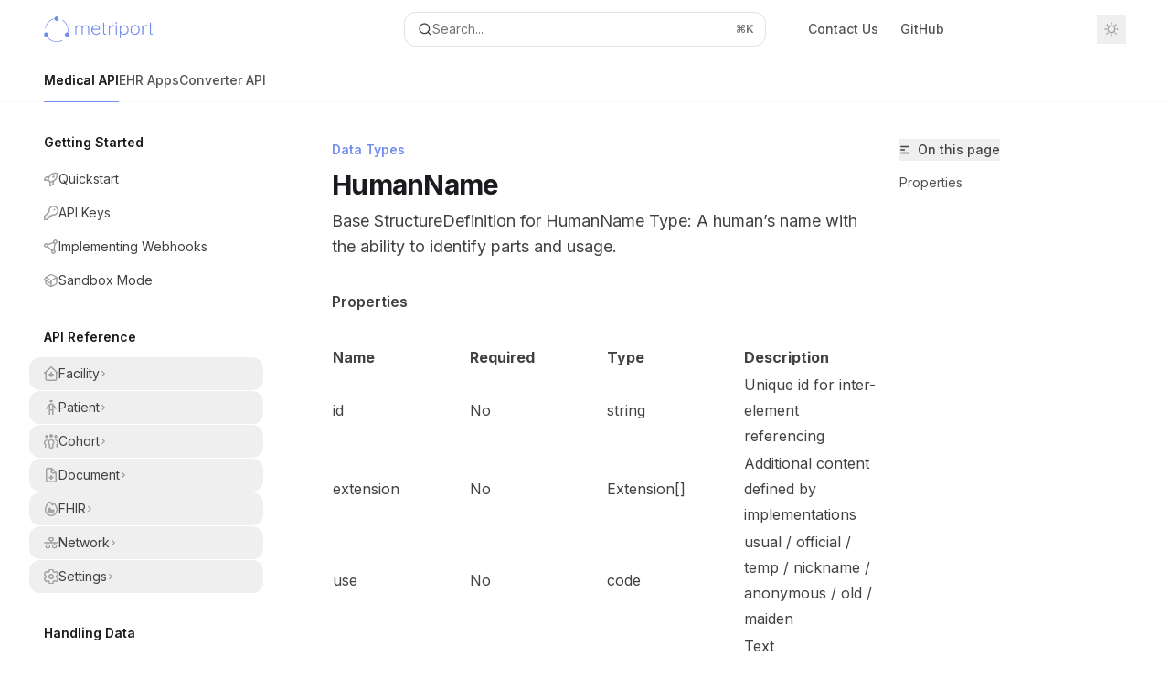

--- FILE ---
content_type: text/html; charset=utf-8
request_url: https://docs.metriport.com/medical-api/fhir/data-types/humanname
body_size: 37981
content:
<!DOCTYPE html><html lang="en" class="__variable_47c970 __variable_3bbdad dark" data-banner-state="visible" data-page-mode="none"><head><meta charSet="utf-8"/><meta name="viewport" content="width=device-width, initial-scale=1"/><link rel="preload" href="/mintlify-assets/_next/static/media/bb3ef058b751a6ad-s.p.woff2" as="font" crossorigin="" type="font/woff2"/><link rel="preload" href="/mintlify-assets/_next/static/media/c4b700dcb2187787-s.p.woff2" as="font" crossorigin="" type="font/woff2"/><link rel="preload" href="/mintlify-assets/_next/static/media/e4af272ccee01ff0-s.p.woff2" as="font" crossorigin="" type="font/woff2"/><link rel="preload" as="image" href="https://mintcdn.com/metriport/01VxYc4hqAqnMppL/logo/light.png?fit=max&amp;auto=format&amp;n=01VxYc4hqAqnMppL&amp;q=85&amp;s=2d77665a60a65f66a47c54743efe5991"/><link rel="preload" as="image" href="https://mintcdn.com/metriport/01VxYc4hqAqnMppL/logo/dark.png?fit=max&amp;auto=format&amp;n=01VxYc4hqAqnMppL&amp;q=85&amp;s=bbf6cd87b67cdcc43e9a7734228493fc"/><link rel="stylesheet" href="/mintlify-assets/_next/static/css/ea3412fff5d35582.css?dpl=dpl_AEgXp26z1eZ8Dm4L4aRr9kQZK5ZE" data-precedence="next"/><link rel="stylesheet" href="/mintlify-assets/_next/static/css/9e8832c8599d2dba.css?dpl=dpl_AEgXp26z1eZ8Dm4L4aRr9kQZK5ZE" data-precedence="next"/><link rel="stylesheet" href="/mintlify-assets/_next/static/css/75d551315dbd37b5.css?dpl=dpl_AEgXp26z1eZ8Dm4L4aRr9kQZK5ZE" data-precedence="next"/><link rel="preload" as="script" fetchPriority="low" href="/mintlify-assets/_next/static/chunks/webpack-9a962836a16db01a.js?dpl=dpl_AEgXp26z1eZ8Dm4L4aRr9kQZK5ZE"/><script src="/mintlify-assets/_next/static/chunks/87c73c54-dd8d81ac9604067c.js?dpl=dpl_AEgXp26z1eZ8Dm4L4aRr9kQZK5ZE" async=""></script><script src="/mintlify-assets/_next/static/chunks/90018-3cc04824bc340f89.js?dpl=dpl_AEgXp26z1eZ8Dm4L4aRr9kQZK5ZE" async=""></script><script src="/mintlify-assets/_next/static/chunks/main-app-76ddd9525ef90e67.js?dpl=dpl_AEgXp26z1eZ8Dm4L4aRr9kQZK5ZE" async=""></script><script src="/mintlify-assets/_next/static/chunks/cfdfcc00-442051842d4b5e4f.js?dpl=dpl_AEgXp26z1eZ8Dm4L4aRr9kQZK5ZE" async=""></script><script src="/mintlify-assets/_next/static/chunks/891cff7f-dcf0b8e94fd9e2cd.js?dpl=dpl_AEgXp26z1eZ8Dm4L4aRr9kQZK5ZE" async=""></script><script src="/mintlify-assets/_next/static/chunks/d30757c7-2d2105da33b688d0.js?dpl=dpl_AEgXp26z1eZ8Dm4L4aRr9kQZK5ZE" async=""></script><script src="/mintlify-assets/_next/static/chunks/82431-a3e0a126611457bf.js?dpl=dpl_AEgXp26z1eZ8Dm4L4aRr9kQZK5ZE" async=""></script><script src="/mintlify-assets/_next/static/chunks/77779-37bc5ec5c8aae4a0.js?dpl=dpl_AEgXp26z1eZ8Dm4L4aRr9kQZK5ZE" async=""></script><script src="/mintlify-assets/_next/static/chunks/98816-4875194b6205382d.js?dpl=dpl_AEgXp26z1eZ8Dm4L4aRr9kQZK5ZE" async=""></script><script src="/mintlify-assets/_next/static/chunks/4071-d0cc89553ea2712e.js?dpl=dpl_AEgXp26z1eZ8Dm4L4aRr9kQZK5ZE" async=""></script><script src="/mintlify-assets/_next/static/chunks/13928-8838c16ac1b9c8d1.js?dpl=dpl_AEgXp26z1eZ8Dm4L4aRr9kQZK5ZE" async=""></script><script src="/mintlify-assets/_next/static/chunks/30479-c8e38500b279acbd.js?dpl=dpl_AEgXp26z1eZ8Dm4L4aRr9kQZK5ZE" async=""></script><script src="/mintlify-assets/_next/static/chunks/app/error-82bbdb978e186f06.js?dpl=dpl_AEgXp26z1eZ8Dm4L4aRr9kQZK5ZE" async=""></script><script src="/mintlify-assets/_next/static/chunks/74858-55d274ce81547d2e.js?dpl=dpl_AEgXp26z1eZ8Dm4L4aRr9kQZK5ZE" async=""></script><script src="/mintlify-assets/_next/static/chunks/77636-ca4f8e235a5481e6.js?dpl=dpl_AEgXp26z1eZ8Dm4L4aRr9kQZK5ZE" async=""></script><script src="/mintlify-assets/_next/static/chunks/36693-ea180f628e240659.js?dpl=dpl_AEgXp26z1eZ8Dm4L4aRr9kQZK5ZE" async=""></script><script src="/mintlify-assets/_next/static/chunks/65100-9919010c0d988bab.js?dpl=dpl_AEgXp26z1eZ8Dm4L4aRr9kQZK5ZE" async=""></script><script src="/mintlify-assets/_next/static/chunks/3066-382d1e2abd7f2a91.js?dpl=dpl_AEgXp26z1eZ8Dm4L4aRr9kQZK5ZE" async=""></script><script src="/mintlify-assets/_next/static/chunks/63498-8e0764cf43a6c5af.js?dpl=dpl_AEgXp26z1eZ8Dm4L4aRr9kQZK5ZE" async=""></script><script src="/mintlify-assets/_next/static/chunks/app/%255Fsites/%5Bsubdomain%5D/(multitenant)/layout-2fea77224107f0dc.js?dpl=dpl_AEgXp26z1eZ8Dm4L4aRr9kQZK5ZE" async=""></script><script src="/mintlify-assets/_next/static/chunks/app/%255Fsites/%5Bsubdomain%5D/not-found-ffc16da4dce3fad5.js?dpl=dpl_AEgXp26z1eZ8Dm4L4aRr9kQZK5ZE" async=""></script><script src="/mintlify-assets/_next/static/chunks/app/%255Fsites/%5Bsubdomain%5D/error-a8dafa9cbf6d541e.js?dpl=dpl_AEgXp26z1eZ8Dm4L4aRr9kQZK5ZE" async=""></script><script src="/mintlify-assets/_next/static/chunks/42414-bee4c82c54642c68.js?dpl=dpl_AEgXp26z1eZ8Dm4L4aRr9kQZK5ZE" async=""></script><script src="/mintlify-assets/_next/static/chunks/41183-e46c0062c4fc14f4.js?dpl=dpl_AEgXp26z1eZ8Dm4L4aRr9kQZK5ZE" async=""></script><script src="/mintlify-assets/_next/static/chunks/79217-5536ab00c4070557.js?dpl=dpl_AEgXp26z1eZ8Dm4L4aRr9kQZK5ZE" async=""></script><script src="/mintlify-assets/_next/static/chunks/4836-e5b54ec6be80b288.js?dpl=dpl_AEgXp26z1eZ8Dm4L4aRr9kQZK5ZE" async=""></script><script src="/mintlify-assets/_next/static/chunks/85280-1eeff5f0c3a5b62a.js?dpl=dpl_AEgXp26z1eZ8Dm4L4aRr9kQZK5ZE" async=""></script><script src="/mintlify-assets/_next/static/chunks/83667-323be6202d45fce9.js?dpl=dpl_AEgXp26z1eZ8Dm4L4aRr9kQZK5ZE" async=""></script><script src="/mintlify-assets/_next/static/chunks/49552-b8aeae8946035f32.js?dpl=dpl_AEgXp26z1eZ8Dm4L4aRr9kQZK5ZE" async=""></script><script src="/mintlify-assets/_next/static/chunks/app/%255Fsites/%5Bsubdomain%5D/(multitenant)/%5B%5B...slug%5D%5D/page-2b871d06962ed161.js?dpl=dpl_AEgXp26z1eZ8Dm4L4aRr9kQZK5ZE" async=""></script><meta name="next-size-adjust" content=""/><link rel="preload" href="https://d4tuoctqmanu0.cloudfront.net/katex.min.css" as="style"/><title>HumanName - Metriport</title><meta name="description" content="Base StructureDefinition for HumanName Type: A human&#x27;s name with the ability to identify parts and usage."/><meta name="application-name" content="Metriport"/><meta name="generator" content="Mintlify"/><meta name="msapplication-config" content="/mintlify-assets/_mintlify/favicons/metriport/KggflNpxWkeTenrR/_generated/favicon/browserconfig.xml"/><meta name="apple-mobile-web-app-title" content="Metriport"/><meta name="msapplication-TileColor" content="#748DF0"/><meta name="charset" content="utf-8"/><meta name="og:site_name" content="Metriport"/><meta name="canonical" content="https://docs.metriport.com/medical-api/fhir/data-types/humanname"/><link rel="canonical" href="https://docs.metriport.com/medical-api/fhir/data-types/humanname"/><link rel="alternate" type="application/xml" href="/sitemap.xml"/><meta property="og:title" content="HumanName - Metriport"/><meta property="og:description" content="Base StructureDefinition for HumanName Type: A human&#x27;s name with the ability to identify parts and usage."/><meta property="og:url" content="https://docs.metriport.com/medical-api/fhir/data-types/humanname"/><meta property="og:image" content="https://metriport.mintlify.app/mintlify-assets/_next/image?url=%2F_mintlify%2Fapi%2Fog%3Fdivision%3DData%2BTypes%26title%3DHumanName%26description%3DBase%2BStructureDefinition%2Bfor%2BHumanName%2BType%253A%2BA%2Bhuman%2527s%2Bname%2Bwith%2Bthe%2Bability%2Bto%2Bidentify%2Bparts%2Band%2Busage.%26logoLight%3Dhttps%253A%252F%252Fmintcdn.com%252Fmetriport%252F01VxYc4hqAqnMppL%252Flogo%252Flight.png%253Ffit%253Dmax%2526auto%253Dformat%2526n%253D01VxYc4hqAqnMppL%2526q%253D85%2526s%253D2d77665a60a65f66a47c54743efe5991%26logoDark%3Dhttps%253A%252F%252Fmintcdn.com%252Fmetriport%252F01VxYc4hqAqnMppL%252Flogo%252Fdark.png%253Ffit%253Dmax%2526auto%253Dformat%2526n%253D01VxYc4hqAqnMppL%2526q%253D85%2526s%253Dbbf6cd87b67cdcc43e9a7734228493fc%26primaryColor%3D%2523748DF0%26lightColor%3D%2523ADBCF6%26darkColor%3D%25234958A9%26backgroundLight%3D%2523ffffff%26backgroundDark%3D%25230c0d10&amp;w=1200&amp;q=100"/><meta property="og:image:width" content="1200"/><meta property="og:image:height" content="630"/><meta property="og:type" content="website"/><meta name="twitter:card" content="summary_large_image"/><meta name="twitter:title" content="HumanName - Metriport"/><meta name="twitter:description" content="Base StructureDefinition for HumanName Type: A human&#x27;s name with the ability to identify parts and usage."/><meta name="twitter:image" content="https://metriport.mintlify.app/mintlify-assets/_next/image?url=%2F_mintlify%2Fapi%2Fog%3Fdivision%3DData%2BTypes%26title%3DHumanName%26description%3DBase%2BStructureDefinition%2Bfor%2BHumanName%2BType%253A%2BA%2Bhuman%2527s%2Bname%2Bwith%2Bthe%2Bability%2Bto%2Bidentify%2Bparts%2Band%2Busage.%26logoLight%3Dhttps%253A%252F%252Fmintcdn.com%252Fmetriport%252F01VxYc4hqAqnMppL%252Flogo%252Flight.png%253Ffit%253Dmax%2526auto%253Dformat%2526n%253D01VxYc4hqAqnMppL%2526q%253D85%2526s%253D2d77665a60a65f66a47c54743efe5991%26logoDark%3Dhttps%253A%252F%252Fmintcdn.com%252Fmetriport%252F01VxYc4hqAqnMppL%252Flogo%252Fdark.png%253Ffit%253Dmax%2526auto%253Dformat%2526n%253D01VxYc4hqAqnMppL%2526q%253D85%2526s%253Dbbf6cd87b67cdcc43e9a7734228493fc%26primaryColor%3D%2523748DF0%26lightColor%3D%2523ADBCF6%26darkColor%3D%25234958A9%26backgroundLight%3D%2523ffffff%26backgroundDark%3D%25230c0d10&amp;w=1200&amp;q=100"/><meta name="twitter:image:width" content="1200"/><meta name="twitter:image:height" content="630"/><link rel="apple-touch-icon" href="/mintlify-assets/_mintlify/favicons/metriport/KggflNpxWkeTenrR/_generated/favicon/apple-touch-icon.png" type="image/png" sizes="180x180"/><link rel="icon" href="/mintlify-assets/_mintlify/favicons/metriport/KggflNpxWkeTenrR/_generated/favicon/favicon-16x16.png" type="image/png" sizes="16x16" media="(prefers-color-scheme: light)"/><link rel="icon" href="/mintlify-assets/_mintlify/favicons/metriport/KggflNpxWkeTenrR/_generated/favicon/favicon-32x32.png" type="image/png" sizes="32x32" media="(prefers-color-scheme: light)"/><link rel="shortcut icon" href="/mintlify-assets/_mintlify/favicons/metriport/KggflNpxWkeTenrR/_generated/favicon/favicon.ico" type="image/x-icon" media="(prefers-color-scheme: light)"/><link rel="icon" href="/mintlify-assets/_mintlify/favicons/metriport/KggflNpxWkeTenrR/_generated/favicon-dark/favicon-16x16.png" type="image/png" sizes="16x16" media="(prefers-color-scheme: dark)"/><link rel="icon" href="/mintlify-assets/_mintlify/favicons/metriport/KggflNpxWkeTenrR/_generated/favicon-dark/favicon-32x32.png" type="image/png" sizes="32x32" media="(prefers-color-scheme: dark)"/><link rel="shortcut icon" href="/mintlify-assets/_mintlify/favicons/metriport/KggflNpxWkeTenrR/_generated/favicon-dark/favicon.ico" type="image/x-icon" media="(prefers-color-scheme: dark)"/><script type="text/javascript">(function(a,b,c){try{let d=localStorage.getItem(a);if(null==d)for(let c=0;c<localStorage.length;c++){let e=localStorage.key(c);if(e?.endsWith(`-${b}`)&&(d=localStorage.getItem(e),null!=d)){localStorage.setItem(a,d),localStorage.setItem(e,d);break}}let e=document.getElementById("banner")?.innerText,f=null==d||!!e&&d!==e;document.documentElement.setAttribute(c,f?"visible":"hidden")}catch(a){console.error(a),document.documentElement.setAttribute(c,"hidden")}})(
  "__mintlify-bannerDismissed",
  "bannerDismissed",
  "data-banner-state",
)</script><script src="/mintlify-assets/_next/static/chunks/polyfills-42372ed130431b0a.js?dpl=dpl_AEgXp26z1eZ8Dm4L4aRr9kQZK5ZE" noModule=""></script></head><body><div hidden=""><!--$--><!--/$--></div><script>((a,b,c,d,e,f,g,h)=>{let i=document.documentElement,j=["light","dark"];function k(b){var c;(Array.isArray(a)?a:[a]).forEach(a=>{let c="class"===a,d=c&&f?e.map(a=>f[a]||a):e;c?(i.classList.remove(...d),i.classList.add(f&&f[b]?f[b]:b)):i.setAttribute(a,b)}),c=b,h&&j.includes(c)&&(i.style.colorScheme=c)}if(d)k(d);else try{let a=localStorage.getItem(b)||c,d=g&&"system"===a?window.matchMedia("(prefers-color-scheme: dark)").matches?"dark":"light":a;k(d)}catch(a){}})("class","isDarkMode","system",null,["dark","light","true","false","system"],{"true":"dark","false":"light","dark":"dark","light":"light"},true,true)</script><script>(self.__next_s=self.__next_s||[]).push([0,{"children":"(function m(a,b,c,d){try{let e=document.getElementById(\"banner\"),f=e?.innerText;if(!f)return void document.documentElement.setAttribute(d,\"hidden\");let g=localStorage.getItem(a),h=g!==f&&g!==b;null!=g&&(h?(localStorage.removeItem(c),localStorage.removeItem(a)):(localStorage.setItem(c,b),localStorage.setItem(a,b))),document.documentElement.setAttribute(d,!g||h?\"visible\":\"hidden\")}catch(a){console.error(a),document.documentElement.setAttribute(d,\"hidden\")}})(\n  \"metriport-bannerDismissed\",\n  undefined,\n  \"__mintlify-bannerDismissed\",\n  \"data-banner-state\",\n)","id":"_mintlify-banner-script"}])</script><style>:root {
    --primary: 116 141 240;
    --primary-light: 173 188 246;
    --primary-dark: 73 88 169;
    --background-light: 255 255 255;
    --background-dark: 12 13 16;
    --gray-50: 246 247 250;
    --gray-100: 241 242 245;
    --gray-200: 226 226 229;
    --gray-300: 209 210 213;
    --gray-400: 162 162 165;
    --gray-500: 115 116 119;
    --gray-600: 83 84 87;
    --gray-700: 66 66 69;
    --gray-800: 40 41 44;
    --gray-900: 26 27 30;
    --gray-950: 13 14 17;
  }</style><script type="text/javascript">
          (function() {
            function loadKatex() {
              const link = document.querySelector('link[href="https://d4tuoctqmanu0.cloudfront.net/katex.min.css"]');
              if (link) link.rel = 'stylesheet';
            }
            if (document.readyState === 'loading') {
              document.addEventListener('DOMContentLoaded', loadKatex);
            } else {
              loadKatex();
            }
          })();
        </script><div class="relative antialiased text-gray-500 dark:text-gray-400"><script>(self.__next_s=self.__next_s||[]).push([0,{"suppressHydrationWarning":true,"children":"(function(a,b,c,d){var e;let f,g=\"mint\"===d||\"linden\"===d?\"sidebar\":\"sidebar-content\",h=(e=d,f=\"navbar-transition\",\"maple\"===e&&(f+=\"-maple\"),\"willow\"===e&&(f+=\"-willow\"),f);function i(){document.documentElement.classList.add(\"lg:[--scroll-mt:9.5rem]\")}function j(a){document.getElementById(g)?.style.setProperty(\"top\",`${a}rem`)}function k(a){document.getElementById(g)?.style.setProperty(\"height\",`calc(100vh - ${a}rem)`)}function l(a,b){!a&&b||a&&!b?(i(),document.documentElement.classList.remove(\"lg:[--scroll-mt:12rem]\")):a&&b&&(document.documentElement.classList.add(\"lg:[--scroll-mt:12rem]\"),document.documentElement.classList.remove(\"lg:[--scroll-mt:9.5rem]\"))}let m=document.documentElement.getAttribute(\"data-banner-state\"),n=null!=m?\"visible\"===m:b;switch(d){case\"mint\":j(c),l(a,n);break;case\"palm\":case\"aspen\":j(c),k(c),l(a,n);break;case\"linden\":j(c),n&&i();break;case\"almond\":document.documentElement.style.setProperty(\"--scroll-mt\",\"2.5rem\"),j(c),k(c)}let o=function(){let a=document.createElement(\"style\");return a.appendChild(document.createTextNode(\"*,*::before,*::after{-webkit-transition:none!important;-moz-transition:none!important;-o-transition:none!important;-ms-transition:none!important;transition:none!important}\")),document.head.appendChild(a),function(){window.getComputedStyle(document.body),setTimeout(()=>{document.head.removeChild(a)},1)}}();(\"requestAnimationFrame\"in globalThis?requestAnimationFrame:setTimeout)(()=>{let a;a=!1,a=window.scrollY>50,document.getElementById(h)?.setAttribute(\"data-is-opaque\",`${!!a}`),o()})})(\n  true,\n  false,\n  (function l(a,b,c){let d=document.documentElement.getAttribute(\"data-banner-state\"),e=2.5*!!(null!=d?\"visible\"===d:b),f=3*!!a,g=4,h=e+g+f;switch(c){case\"mint\":case\"palm\":break;case\"aspen\":f=2.5*!!a,g=3.5,h=e+f+g;break;case\"linden\":g=4,h=e+g;break;case\"almond\":g=3.5,h=e+g}return h})(true, false, \"mint\"),\n  \"mint\",\n)","id":"_mintlify-scroll-top-script"}])</script><a href="#content-area" class="sr-only focus:not-sr-only focus:fixed focus:top-2 focus:left-2 focus:z-50 focus:p-2 focus:text-sm focus:bg-background-light dark:focus:bg-background-dark focus:rounded-md focus:outline-primary dark:focus:outline-primary-light">Skip to main content</a><div id="navbar" class="z-30 fixed lg:sticky top-0 w-full peer is-not-custom peer is-not-center peer is-not-wide peer is-not-frame"><div id="navbar-transition" class="absolute w-full h-full backdrop-blur flex-none transition-colors duration-500 border-b border-gray-500/5 dark:border-gray-300/[0.06] data-[is-opaque=true]:bg-background-light data-[is-opaque=true]:supports-backdrop-blur:bg-background-light/95 data-[is-opaque=true]:dark:bg-background-dark/75 data-[is-opaque=false]:supports-backdrop-blur:bg-background-light/60 data-[is-opaque=false]:dark:bg-transparent" data-is-opaque="false"></div><div class="max-w-8xl mx-auto relative"><div><div class="relative"><div class="flex items-center lg:px-12 h-16 min-w-0 mx-4 lg:mx-0"><div class="h-full relative flex-1 flex items-center gap-x-4 min-w-0 border-b border-gray-500/5 dark:border-gray-300/[0.06]"><div class="flex-1 flex items-center gap-x-4"><a class="" href="/"><span class="sr-only">Metriport<!-- --> home page</span><img class="nav-logo w-auto h-7 relative object-contain block dark:hidden" src="https://mintcdn.com/metriport/01VxYc4hqAqnMppL/logo/light.png?fit=max&amp;auto=format&amp;n=01VxYc4hqAqnMppL&amp;q=85&amp;s=2d77665a60a65f66a47c54743efe5991" alt="light logo"/><img class="nav-logo w-auto h-7 relative object-contain hidden dark:block" src="https://mintcdn.com/metriport/01VxYc4hqAqnMppL/logo/dark.png?fit=max&amp;auto=format&amp;n=01VxYc4hqAqnMppL&amp;q=85&amp;s=bbf6cd87b67cdcc43e9a7734228493fc" alt="dark logo"/></a><div class="hidden lg:flex items-center gap-x-2"></div></div><div class="relative hidden lg:flex items-center flex-1 z-20 justify-center"><button type="button" class="flex pointer-events-auto rounded-xl w-full items-center text-sm leading-6 h-9 pl-3.5 pr-3 text-gray-500 dark:text-white/50 bg-background-light dark:bg-background-dark dark:brightness-[1.1] dark:ring-1 dark:hover:brightness-[1.25] ring-1 ring-gray-400/30 hover:ring-gray-600/30 dark:ring-gray-600/30 dark:hover:ring-gray-500/30 justify-between truncate gap-2 min-w-[43px]" id="search-bar-entry" aria-label="Open search"><div class="flex items-center gap-2 min-w-[42px]"><svg xmlns="http://www.w3.org/2000/svg" width="16" height="16" viewBox="0 0 24 24" fill="none" stroke="currentColor" stroke-width="2" stroke-linecap="round" stroke-linejoin="round" class="lucide lucide-search min-w-4 flex-none text-gray-700 hover:text-gray-800 dark:text-gray-400 hover:dark:text-gray-200"><circle cx="11" cy="11" r="8"></circle><path d="m21 21-4.3-4.3"></path></svg><div class="truncate min-w-0">Search...</div></div><span class="flex-none text-xs font-semibold">⌘<!-- -->K</span></button></div><div class="flex-1 relative hidden lg:flex items-center ml-auto justify-end space-x-4"><nav class="text-sm"><ul class="flex space-x-6 items-center"><li class="navbar-link"><a href="/cdn-cgi/l/email-protection#8be8e4e5ffeae8ffcbe6eefff9e2fbe4f9ffa5e8e4e6" class="flex items-center gap-1.5 whitespace-nowrap font-medium text-gray-600 hover:text-gray-900 dark:text-gray-400 dark:hover:text-gray-300" target="_blank">Contact Us</a></li><li class="navbar-link"><a href="https://github.com/metriport/metriport" class="flex items-center gap-1.5 whitespace-nowrap font-medium text-gray-600 hover:text-gray-900 dark:text-gray-400 dark:hover:text-gray-300" target="_blank">GitHub</a></li><li class="block lg:hidden"><a class="flex items-center gap-1.5 whitespace-nowrap font-medium text-gray-600 hover:text-gray-900 dark:text-gray-400 dark:hover:text-gray-300" href="https://dash.metriport.com">Get Started</a></li><li class="whitespace-nowrap hidden lg:flex" id="topbar-cta-button"><a target="_blank" class="group px-4 py-1.5 relative inline-flex items-center text-sm font-medium" href="https://dash.metriport.com"><span class="absolute inset-0 bg-primary-dark rounded-xl group-hover:opacity-[0.9]"></span><div class="mr-0.5 space-x-2.5 flex items-center"><span class="z-10 text-white">Get Started</span><svg width="3" height="24" viewBox="0 -9 3 24" class="h-5 rotate-0 overflow-visible text-white/90"><path d="M0 0L3 3L0 6" fill="none" stroke="currentColor" stroke-width="1.5" stroke-linecap="round"></path></svg></div></a></li></ul></nav><div class="flex items-center"><button class="group p-2 flex items-center justify-center" aria-label="Toggle dark mode"><svg width="16" height="16" viewBox="0 0 16 16" fill="none" stroke="currentColor" xmlns="http://www.w3.org/2000/svg" class="h-4 w-4 block text-gray-400 dark:hidden group-hover:text-gray-600"><g clip-path="url(#clip0_2880_7340)"><path d="M8 1.11133V2.00022" stroke-width="1.5" stroke-linecap="round" stroke-linejoin="round"></path><path d="M12.8711 3.12891L12.2427 3.75735" stroke-width="1.5" stroke-linecap="round" stroke-linejoin="round"></path><path d="M14.8889 8H14" stroke-width="1.5" stroke-linecap="round" stroke-linejoin="round"></path><path d="M12.8711 12.8711L12.2427 12.2427" stroke-width="1.5" stroke-linecap="round" stroke-linejoin="round"></path><path d="M8 14.8889V14" stroke-width="1.5" stroke-linecap="round" stroke-linejoin="round"></path><path d="M3.12891 12.8711L3.75735 12.2427" stroke-width="1.5" stroke-linecap="round" stroke-linejoin="round"></path><path d="M1.11133 8H2.00022" stroke-width="1.5" stroke-linecap="round" stroke-linejoin="round"></path><path d="M3.12891 3.12891L3.75735 3.75735" stroke-width="1.5" stroke-linecap="round" stroke-linejoin="round"></path><path d="M8.00043 11.7782C10.0868 11.7782 11.7782 10.0868 11.7782 8.00043C11.7782 5.91402 10.0868 4.22266 8.00043 4.22266C5.91402 4.22266 4.22266 5.91402 4.22266 8.00043C4.22266 10.0868 5.91402 11.7782 8.00043 11.7782Z" stroke-width="1.5" stroke-linecap="round" stroke-linejoin="round"></path></g><defs><clipPath id="clip0_2880_7340"><rect width="16" height="16" fill="white"></rect></clipPath></defs></svg><svg xmlns="http://www.w3.org/2000/svg" width="24" height="24" viewBox="0 0 24 24" fill="none" stroke="currentColor" stroke-width="2" stroke-linecap="round" stroke-linejoin="round" class="lucide lucide-moon h-4 w-4 hidden dark:block text-gray-500 dark:group-hover:text-gray-300"><path d="M12 3a6 6 0 0 0 9 9 9 9 0 1 1-9-9Z"></path></svg></button></div></div><div class="flex lg:hidden items-center gap-3"><button type="button" class="text-gray-500 w-8 h-8 flex items-center justify-center hover:text-gray-600 dark:text-gray-400 dark:hover:text-gray-300" id="search-bar-entry-mobile" aria-label="Open search"><span class="sr-only">Search...</span><svg class="h-4 w-4 bg-gray-500 dark:bg-gray-400 hover:bg-gray-600 dark:hover:bg-gray-300" style="-webkit-mask-image:url(https://d3gk2c5xim1je2.cloudfront.net/v7.1.0/solid/magnifying-glass.svg);-webkit-mask-repeat:no-repeat;-webkit-mask-position:center;mask-image:url(https://d3gk2c5xim1je2.cloudfront.net/v7.1.0/solid/magnifying-glass.svg);mask-repeat:no-repeat;mask-position:center"></svg></button><button aria-label="More actions" class="h-7 w-5 flex items-center justify-end"><svg class="h-4 w-4 bg-gray-500 dark:bg-gray-400 hover:bg-gray-600 dark:hover:bg-gray-300" style="-webkit-mask-image:url(https://d3gk2c5xim1je2.cloudfront.net/v7.1.0/solid/ellipsis-vertical.svg);-webkit-mask-repeat:no-repeat;-webkit-mask-position:center;mask-image:url(https://d3gk2c5xim1je2.cloudfront.net/v7.1.0/solid/ellipsis-vertical.svg);mask-repeat:no-repeat;mask-position:center"></svg></button></div></div></div><button type="button" class="flex items-center h-14 py-4 px-5 lg:hidden focus:outline-0 w-full text-left"><div class="text-gray-500 hover:text-gray-600 dark:text-gray-400 dark:hover:text-gray-300"><span class="sr-only">Navigation</span><svg class="h-4" fill="currentColor" xmlns="http://www.w3.org/2000/svg" viewBox="0 0 448 512"><path d="M0 96C0 78.3 14.3 64 32 64H416c17.7 0 32 14.3 32 32s-14.3 32-32 32H32C14.3 128 0 113.7 0 96zM0 256c0-17.7 14.3-32 32-32H416c17.7 0 32 14.3 32 32s-14.3 32-32 32H32c-17.7 0-32-14.3-32-32zM448 416c0 17.7-14.3 32-32 32H32c-17.7 0-32-14.3-32-32s14.3-32 32-32H416c17.7 0 32 14.3 32 32z"></path></svg></div><div class="ml-4 flex text-sm leading-6 whitespace-nowrap min-w-0 space-x-3 overflow-hidden"><div class="flex items-center space-x-3 flex-shrink-0"><span>Data Types</span><svg width="3" height="24" viewBox="0 -9 3 24" class="h-5 rotate-0 overflow-visible fill-gray-400"><path d="M0 0L3 3L0 6" fill="none" stroke="currentColor" stroke-width="1.5" stroke-linecap="round"></path></svg></div><div class="font-semibold text-gray-900 truncate dark:text-gray-200 min-w-0 flex-1">HumanName</div></div></button></div><div class="hidden lg:flex px-12 h-12"><div class="nav-tabs h-full flex text-sm gap-x-6"><a class="link nav-tabs-item group relative h-full gap-2 flex items-center font-medium hover:text-gray-800 dark:hover:text-gray-300 text-gray-800 dark:text-gray-200 [text-shadow:-0.2px_0_0_currentColor,0.2px_0_0_currentColor]" href="/medical-api/getting-started/quickstart">Medical API<div class="absolute bottom-0 h-[1.5px] w-full left-0 bg-primary dark:bg-primary-light"></div></a><a class="link nav-tabs-item group relative h-full gap-2 flex items-center font-medium text-gray-600 dark:text-gray-400 hover:text-gray-800 dark:hover:text-gray-300" href="/ehr-apps/overview">EHR Apps<div class="absolute bottom-0 h-[1.5px] w-full left-0 group-hover:bg-gray-200 dark:group-hover:bg-gray-700"></div></a><a class="link nav-tabs-item group relative h-full gap-2 flex items-center font-medium text-gray-600 dark:text-gray-400 hover:text-gray-800 dark:hover:text-gray-300" href="/converter-api/getting-started/quickstart">Converter API<div class="absolute bottom-0 h-[1.5px] w-full left-0 group-hover:bg-gray-200 dark:group-hover:bg-gray-700"></div></a></div></div></div></div><span hidden="" style="position:fixed;top:1px;left:1px;width:1px;height:0;padding:0;margin:-1px;overflow:hidden;clip:rect(0, 0, 0, 0);white-space:nowrap;border-width:0;display:none"></span></div><div class="peer-[.is-not-center]:max-w-8xl peer-[.is-center]:max-w-3xl peer-[.is-not-custom]:px-4 peer-[.is-not-custom]:mx-auto peer-[.is-not-custom]:lg:px-8 peer-[.is-wide]:[&amp;&gt;div:last-child]:max-w-6xl peer-[.is-custom]:contents peer-[.is-custom]:[&amp;&gt;div:first-child]:!hidden peer-[.is-custom]:[&amp;&gt;div:first-child]:sm:!hidden peer-[.is-custom]:[&amp;&gt;div:first-child]:md:!hidden peer-[.is-custom]:[&amp;&gt;div:first-child]:lg:!hidden peer-[.is-custom]:[&amp;&gt;div:first-child]:xl:!hidden peer-[.is-center]:[&amp;&gt;div:first-child]:!hidden peer-[.is-center]:[&amp;&gt;div:first-child]:sm:!hidden peer-[.is-center]:[&amp;&gt;div:first-child]:md:!hidden peer-[.is-center]:[&amp;&gt;div:first-child]:lg:!hidden peer-[.is-center]:[&amp;&gt;div:first-child]:xl:!hidden"><div class="z-20 hidden lg:block fixed bottom-0 right-auto w-[18rem]" id="sidebar" style="top:7rem"><div class="absolute inset-0 z-10 stable-scrollbar-gutter overflow-auto pr-8 pb-10" id="sidebar-content"><div class="relative lg:text-sm lg:leading-6"><div class="sticky top-0 h-8 z-10 bg-gradient-to-b from-background-light dark:from-background-dark"></div><div id="navigation-items"><div class=""><div class="sidebar-group-header flex items-center gap-2.5 pl-4 mb-3.5 lg:mb-2.5 font-semibold text-gray-900 dark:text-gray-200"><h5 id="sidebar-title">Getting Started</h5></div><ul id="sidebar-group" class="space-y-px"><li id="/medical-api/getting-started/quickstart" class="relative scroll-m-4 first:scroll-m-20" data-title="Quickstart"><a class="group flex items-center pr-3 py-1.5 cursor-pointer gap-x-3 text-left rounded-xl w-full outline-offset-[-1px] hover:bg-gray-600/5 dark:hover:bg-gray-200/5 text-gray-700 hover:text-gray-900 dark:text-gray-400 dark:hover:text-gray-300" style="padding-left:1rem" href="/medical-api/getting-started/quickstart"><svg class="h-4 w-4 bg-gray-400 dark:bg-gray-500" style="-webkit-mask-image:url(https://d3gk2c5xim1je2.cloudfront.net/v7.1.0/regular/rocket.svg);-webkit-mask-repeat:no-repeat;-webkit-mask-position:center;mask-image:url(https://d3gk2c5xim1je2.cloudfront.net/v7.1.0/regular/rocket.svg);mask-repeat:no-repeat;mask-position:center"></svg><div class="flex-1 flex items-center space-x-2.5"><div class="">Quickstart</div></div></a></li><li id="/medical-api/getting-started/api-keys" class="relative scroll-m-4 first:scroll-m-20" data-title="API Keys"><a class="group flex items-center pr-3 py-1.5 cursor-pointer gap-x-3 text-left rounded-xl w-full outline-offset-[-1px] hover:bg-gray-600/5 dark:hover:bg-gray-200/5 text-gray-700 hover:text-gray-900 dark:text-gray-400 dark:hover:text-gray-300" style="padding-left:1rem" href="/medical-api/getting-started/api-keys"><svg class="h-4 w-4 bg-gray-400 dark:bg-gray-500" style="-webkit-mask-image:url(https://d3gk2c5xim1je2.cloudfront.net/v7.1.0/regular/key.svg);-webkit-mask-repeat:no-repeat;-webkit-mask-position:center;mask-image:url(https://d3gk2c5xim1je2.cloudfront.net/v7.1.0/regular/key.svg);mask-repeat:no-repeat;mask-position:center"></svg><div class="flex-1 flex items-center space-x-2.5"><div class="">API Keys</div></div></a></li><li id="/medical-api/getting-started/webhooks" class="relative scroll-m-4 first:scroll-m-20" data-title="Implementing Webhooks"><a class="group flex items-center pr-3 py-1.5 cursor-pointer gap-x-3 text-left rounded-xl w-full outline-offset-[-1px] hover:bg-gray-600/5 dark:hover:bg-gray-200/5 text-gray-700 hover:text-gray-900 dark:text-gray-400 dark:hover:text-gray-300" style="padding-left:1rem" href="/medical-api/getting-started/webhooks"><svg class="h-4 w-4 bg-gray-400 dark:bg-gray-500" style="-webkit-mask-image:url(https://d3gk2c5xim1je2.cloudfront.net/v7.1.0/regular/circle-nodes.svg);-webkit-mask-repeat:no-repeat;-webkit-mask-position:center;mask-image:url(https://d3gk2c5xim1je2.cloudfront.net/v7.1.0/regular/circle-nodes.svg);mask-repeat:no-repeat;mask-position:center"></svg><div class="flex-1 flex items-center space-x-2.5"><div class="">Implementing Webhooks</div></div></a></li><li id="/medical-api/getting-started/sandbox" class="relative scroll-m-4 first:scroll-m-20" data-title="Sandbox Mode"><a class="group flex items-center pr-3 py-1.5 cursor-pointer gap-x-3 text-left rounded-xl w-full outline-offset-[-1px] hover:bg-gray-600/5 dark:hover:bg-gray-200/5 text-gray-700 hover:text-gray-900 dark:text-gray-400 dark:hover:text-gray-300" style="padding-left:1rem" href="/medical-api/getting-started/sandbox"><svg class="h-4 w-4 bg-gray-400 dark:bg-gray-500" style="-webkit-mask-image:url(https://d3gk2c5xim1je2.cloudfront.net/v7.1.0/regular/box-open.svg);-webkit-mask-repeat:no-repeat;-webkit-mask-position:center;mask-image:url(https://d3gk2c5xim1je2.cloudfront.net/v7.1.0/regular/box-open.svg);mask-repeat:no-repeat;mask-position:center"></svg><div class="flex-1 flex items-center space-x-2.5"><div class="">Sandbox Mode</div></div></a></li></ul></div><div class="mt-6 lg:mt-8"><div class="sidebar-group-header flex items-center gap-2.5 pl-4 mb-3.5 lg:mb-2.5 font-semibold text-gray-900 dark:text-gray-200"><h5 id="sidebar-title">API Reference</h5></div><ul id="sidebar-group" class="space-y-px"><li data-title="Facility" data-group-tag="" class="space-y-px"><button class="group flex items-center pr-3 py-1.5 cursor-pointer gap-x-3 text-left rounded-xl w-full outline-offset-[-1px] hover:bg-gray-600/5 dark:hover:bg-gray-200/5 text-gray-700 hover:text-gray-900 dark:text-gray-400 dark:hover:text-gray-300" style="padding-left:1rem" aria-label="Toggle Facility section" aria-expanded="false"><svg class="h-4 w-4 bg-gray-400 dark:bg-gray-500" style="-webkit-mask-image:url(https://d3gk2c5xim1je2.cloudfront.net/v7.1.0/regular/house-medical.svg);-webkit-mask-repeat:no-repeat;-webkit-mask-position:center;mask-image:url(https://d3gk2c5xim1je2.cloudfront.net/v7.1.0/regular/house-medical.svg);mask-repeat:no-repeat;mask-position:center"></svg><div class="">Facility</div><svg width="8" height="24" viewBox="0 -9 3 24" class="transition-transform text-gray-400 overflow-visible group-hover:text-gray-600 dark:text-gray-600 dark:group-hover:text-gray-400 w-2 h-5 -mr-0.5"><path d="M0 0L3 3L0 6" fill="none" stroke="currentColor" stroke-width="1.5" stroke-linecap="round"></path></svg></button></li><li data-title="Patient" data-group-tag="" class="space-y-px"><button class="group flex items-center pr-3 py-1.5 cursor-pointer gap-x-3 text-left rounded-xl w-full outline-offset-[-1px] hover:bg-gray-600/5 dark:hover:bg-gray-200/5 text-gray-700 hover:text-gray-900 dark:text-gray-400 dark:hover:text-gray-300" style="padding-left:1rem" aria-label="Toggle Patient section" aria-expanded="false"><svg class="h-4 w-4 bg-gray-400 dark:bg-gray-500" style="-webkit-mask-image:url(https://d3gk2c5xim1je2.cloudfront.net/v7.1.0/regular/person.svg);-webkit-mask-repeat:no-repeat;-webkit-mask-position:center;mask-image:url(https://d3gk2c5xim1je2.cloudfront.net/v7.1.0/regular/person.svg);mask-repeat:no-repeat;mask-position:center"></svg><div class="">Patient</div><svg width="8" height="24" viewBox="0 -9 3 24" class="transition-transform text-gray-400 overflow-visible group-hover:text-gray-600 dark:text-gray-600 dark:group-hover:text-gray-400 w-2 h-5 -mr-0.5"><path d="M0 0L3 3L0 6" fill="none" stroke="currentColor" stroke-width="1.5" stroke-linecap="round"></path></svg></button></li><li data-title="Cohort" data-group-tag="" class="space-y-px"><button class="group flex items-center pr-3 py-1.5 cursor-pointer gap-x-3 text-left rounded-xl w-full outline-offset-[-1px] hover:bg-gray-600/5 dark:hover:bg-gray-200/5 text-gray-700 hover:text-gray-900 dark:text-gray-400 dark:hover:text-gray-300" style="padding-left:1rem" aria-label="Toggle Cohort section" aria-expanded="false"><svg class="h-4 w-4 bg-gray-400 dark:bg-gray-500" style="-webkit-mask-image:url(https://d3gk2c5xim1je2.cloudfront.net/v7.1.0/regular/people-group.svg);-webkit-mask-repeat:no-repeat;-webkit-mask-position:center;mask-image:url(https://d3gk2c5xim1je2.cloudfront.net/v7.1.0/regular/people-group.svg);mask-repeat:no-repeat;mask-position:center"></svg><div class="">Cohort</div><svg width="8" height="24" viewBox="0 -9 3 24" class="transition-transform text-gray-400 overflow-visible group-hover:text-gray-600 dark:text-gray-600 dark:group-hover:text-gray-400 w-2 h-5 -mr-0.5"><path d="M0 0L3 3L0 6" fill="none" stroke="currentColor" stroke-width="1.5" stroke-linecap="round"></path></svg></button></li><li data-title="Document" data-group-tag="" class="space-y-px"><button class="group flex items-center pr-3 py-1.5 cursor-pointer gap-x-3 text-left rounded-xl w-full outline-offset-[-1px] hover:bg-gray-600/5 dark:hover:bg-gray-200/5 text-gray-700 hover:text-gray-900 dark:text-gray-400 dark:hover:text-gray-300" style="padding-left:1rem" aria-label="Toggle Document section" aria-expanded="false"><svg class="h-4 w-4 bg-gray-400 dark:bg-gray-500" style="-webkit-mask-image:url(https://d3gk2c5xim1je2.cloudfront.net/v7.1.0/regular/file-medical.svg);-webkit-mask-repeat:no-repeat;-webkit-mask-position:center;mask-image:url(https://d3gk2c5xim1je2.cloudfront.net/v7.1.0/regular/file-medical.svg);mask-repeat:no-repeat;mask-position:center"></svg><div class="">Document</div><svg width="8" height="24" viewBox="0 -9 3 24" class="transition-transform text-gray-400 overflow-visible group-hover:text-gray-600 dark:text-gray-600 dark:group-hover:text-gray-400 w-2 h-5 -mr-0.5"><path d="M0 0L3 3L0 6" fill="none" stroke="currentColor" stroke-width="1.5" stroke-linecap="round"></path></svg></button></li><li data-title="FHIR" data-group-tag="" class="space-y-px"><button class="group flex items-center pr-3 py-1.5 cursor-pointer gap-x-3 text-left rounded-xl w-full outline-offset-[-1px] hover:bg-gray-600/5 dark:hover:bg-gray-200/5 text-gray-700 hover:text-gray-900 dark:text-gray-400 dark:hover:text-gray-300" style="padding-left:1rem" aria-label="Toggle FHIR section" aria-expanded="false"><svg class="h-4 w-4 bg-gray-400 dark:bg-gray-500" style="-webkit-mask-image:url(https://d3gk2c5xim1je2.cloudfront.net/v7.1.0/regular/fire.svg);-webkit-mask-repeat:no-repeat;-webkit-mask-position:center;mask-image:url(https://d3gk2c5xim1je2.cloudfront.net/v7.1.0/regular/fire.svg);mask-repeat:no-repeat;mask-position:center"></svg><div class="">FHIR</div><svg width="8" height="24" viewBox="0 -9 3 24" class="transition-transform text-gray-400 overflow-visible group-hover:text-gray-600 dark:text-gray-600 dark:group-hover:text-gray-400 w-2 h-5 -mr-0.5"><path d="M0 0L3 3L0 6" fill="none" stroke="currentColor" stroke-width="1.5" stroke-linecap="round"></path></svg></button></li><li data-title="Network" data-group-tag="" class="space-y-px"><button class="group flex items-center pr-3 py-1.5 cursor-pointer gap-x-3 text-left rounded-xl w-full outline-offset-[-1px] hover:bg-gray-600/5 dark:hover:bg-gray-200/5 text-gray-700 hover:text-gray-900 dark:text-gray-400 dark:hover:text-gray-300" style="padding-left:1rem" aria-label="Toggle Network section" aria-expanded="false"><svg class="h-4 w-4 bg-gray-400 dark:bg-gray-500" style="-webkit-mask-image:url(https://d3gk2c5xim1je2.cloudfront.net/v7.1.0/regular/network-wired.svg);-webkit-mask-repeat:no-repeat;-webkit-mask-position:center;mask-image:url(https://d3gk2c5xim1je2.cloudfront.net/v7.1.0/regular/network-wired.svg);mask-repeat:no-repeat;mask-position:center"></svg><div class="">Network</div><svg width="8" height="24" viewBox="0 -9 3 24" class="transition-transform text-gray-400 overflow-visible group-hover:text-gray-600 dark:text-gray-600 dark:group-hover:text-gray-400 w-2 h-5 -mr-0.5"><path d="M0 0L3 3L0 6" fill="none" stroke="currentColor" stroke-width="1.5" stroke-linecap="round"></path></svg></button></li><li data-title="Settings" data-group-tag="" class="space-y-px"><button class="group flex items-center pr-3 py-1.5 cursor-pointer gap-x-3 text-left rounded-xl w-full outline-offset-[-1px] hover:bg-gray-600/5 dark:hover:bg-gray-200/5 text-gray-700 hover:text-gray-900 dark:text-gray-400 dark:hover:text-gray-300" style="padding-left:1rem" aria-label="Toggle Settings section" aria-expanded="false"><svg class="h-4 w-4 bg-gray-400 dark:bg-gray-500" style="-webkit-mask-image:url(https://d3gk2c5xim1je2.cloudfront.net/v7.1.0/regular/gear.svg);-webkit-mask-repeat:no-repeat;-webkit-mask-position:center;mask-image:url(https://d3gk2c5xim1je2.cloudfront.net/v7.1.0/regular/gear.svg);mask-repeat:no-repeat;mask-position:center"></svg><div class="">Settings</div><svg width="8" height="24" viewBox="0 -9 3 24" class="transition-transform text-gray-400 overflow-visible group-hover:text-gray-600 dark:text-gray-600 dark:group-hover:text-gray-400 w-2 h-5 -mr-0.5"><path d="M0 0L3 3L0 6" fill="none" stroke="currentColor" stroke-width="1.5" stroke-linecap="round"></path></svg></button></li></ul></div><div class="mt-6 lg:mt-8"><div class="sidebar-group-header flex items-center gap-2.5 pl-4 mb-3.5 lg:mb-2.5 font-semibold text-gray-900 dark:text-gray-200"><h5 id="sidebar-title">Handling Data</h5></div><ul id="sidebar-group" class="space-y-px"><li id="/medical-api/handling-data/ai-summaries" class="relative scroll-m-4 first:scroll-m-20" data-title="AI Summaries"><a class="group flex items-center pr-3 py-1.5 cursor-pointer gap-x-3 text-left rounded-xl w-full outline-offset-[-1px] hover:bg-gray-600/5 dark:hover:bg-gray-200/5 text-gray-700 hover:text-gray-900 dark:text-gray-400 dark:hover:text-gray-300" style="padding-left:1rem" href="/medical-api/handling-data/ai-summaries"><svg class="h-4 w-4 bg-gray-400 dark:bg-gray-500" style="-webkit-mask-image:url(https://d3gk2c5xim1je2.cloudfront.net/v7.1.0/regular/robot.svg);-webkit-mask-repeat:no-repeat;-webkit-mask-position:center;mask-image:url(https://d3gk2c5xim1je2.cloudfront.net/v7.1.0/regular/robot.svg);mask-repeat:no-repeat;mask-position:center"></svg><div class="flex-1 flex items-center space-x-2.5"><div class="">AI Summaries</div></div></a></li><li id="/medical-api/handling-data/medical-record-summary" class="relative scroll-m-4 first:scroll-m-20" data-title="Medical Record Summary"><a class="group flex items-center pr-3 py-1.5 cursor-pointer gap-x-3 text-left rounded-xl w-full outline-offset-[-1px] hover:bg-gray-600/5 dark:hover:bg-gray-200/5 text-gray-700 hover:text-gray-900 dark:text-gray-400 dark:hover:text-gray-300" style="padding-left:1rem" href="/medical-api/handling-data/medical-record-summary"><svg class="h-4 w-4 bg-gray-400 dark:bg-gray-500" style="-webkit-mask-image:url(https://d3gk2c5xim1je2.cloudfront.net/v7.1.0/regular/clipboard-list.svg);-webkit-mask-repeat:no-repeat;-webkit-mask-position:center;mask-image:url(https://d3gk2c5xim1je2.cloudfront.net/v7.1.0/regular/clipboard-list.svg);mask-repeat:no-repeat;mask-position:center"></svg><div class="flex-1 flex items-center space-x-2.5"><div class="">Medical Record Summary</div></div></a></li><li id="/medical-api/handling-data/webhooks" class="relative scroll-m-4 first:scroll-m-20" data-title="Receiving Webhooks"><a class="group flex items-center pr-3 py-1.5 cursor-pointer gap-x-3 text-left rounded-xl w-full outline-offset-[-1px] hover:bg-gray-600/5 dark:hover:bg-gray-200/5 text-gray-700 hover:text-gray-900 dark:text-gray-400 dark:hover:text-gray-300" style="padding-left:1rem" href="/medical-api/handling-data/webhooks"><svg class="h-4 w-4 bg-gray-400 dark:bg-gray-500" style="-webkit-mask-image:url(https://d3gk2c5xim1je2.cloudfront.net/v7.1.0/regular/paper-plane.svg);-webkit-mask-repeat:no-repeat;-webkit-mask-position:center;mask-image:url(https://d3gk2c5xim1je2.cloudfront.net/v7.1.0/regular/paper-plane.svg);mask-repeat:no-repeat;mask-position:center"></svg><div class="flex-1 flex items-center space-x-2.5"><div class="">Receiving Webhooks</div></div></a></li><li data-title="Patient-Monitoring" data-group-tag="" class="space-y-px"><button class="group flex items-center pr-3 py-1.5 cursor-pointer gap-x-3 text-left rounded-xl w-full outline-offset-[-1px] hover:bg-gray-600/5 dark:hover:bg-gray-200/5 text-gray-700 hover:text-gray-900 dark:text-gray-400 dark:hover:text-gray-300" style="padding-left:1rem" aria-label="Toggle Patient-Monitoring section" aria-expanded="false"><svg class="h-4 w-4 bg-gray-400 dark:bg-gray-500" style="-webkit-mask-image:url(https://d3gk2c5xim1je2.cloudfront.net/v7.1.0/regular/wifi.svg);-webkit-mask-repeat:no-repeat;-webkit-mask-position:center;mask-image:url(https://d3gk2c5xim1je2.cloudfront.net/v7.1.0/regular/wifi.svg);mask-repeat:no-repeat;mask-position:center"></svg><div class="">Patient-Monitoring</div><svg width="8" height="24" viewBox="0 -9 3 24" class="transition-transform text-gray-400 overflow-visible group-hover:text-gray-600 dark:text-gray-600 dark:group-hover:text-gray-400 w-2 h-5 -mr-0.5"><path d="M0 0L3 3L0 6" fill="none" stroke="currentColor" stroke-width="1.5" stroke-linecap="round"></path></svg></button></li><li id="/medical-api/handling-data/cohorts" class="relative scroll-m-4 first:scroll-m-20" data-title="Cohorts (patient groups)"><a class="group flex items-center pr-3 py-1.5 cursor-pointer gap-x-3 text-left rounded-xl w-full outline-offset-[-1px] hover:bg-gray-600/5 dark:hover:bg-gray-200/5 text-gray-700 hover:text-gray-900 dark:text-gray-400 dark:hover:text-gray-300" style="padding-left:1rem" href="/medical-api/handling-data/cohorts"><svg class="h-4 w-4 bg-gray-400 dark:bg-gray-500" style="-webkit-mask-image:url(https://d3gk2c5xim1je2.cloudfront.net/v7.1.0/regular/people-group.svg);-webkit-mask-repeat:no-repeat;-webkit-mask-position:center;mask-image:url(https://d3gk2c5xim1je2.cloudfront.net/v7.1.0/regular/people-group.svg);mask-repeat:no-repeat;mask-position:center"></svg><div class="flex-1 flex items-center space-x-2.5"><div class="">Cohorts (patient groups)</div></div></a></li><li data-title="Data Analytics and Warehousing" data-group-tag="" class="space-y-px"><button class="group flex items-center pr-3 py-1.5 cursor-pointer gap-x-3 text-left rounded-xl w-full outline-offset-[-1px] hover:bg-gray-600/5 dark:hover:bg-gray-200/5 text-gray-700 hover:text-gray-900 dark:text-gray-400 dark:hover:text-gray-300" style="padding-left:1rem" aria-label="Toggle Data Analytics and Warehousing section" aria-expanded="false"><svg class="h-4 w-4 bg-gray-400 dark:bg-gray-500" style="-webkit-mask-image:url(https://d3gk2c5xim1je2.cloudfront.net/v7.1.0/regular/database.svg);-webkit-mask-repeat:no-repeat;-webkit-mask-position:center;mask-image:url(https://d3gk2c5xim1je2.cloudfront.net/v7.1.0/regular/database.svg);mask-repeat:no-repeat;mask-position:center"></svg><div class="">Data Analytics and Warehousing</div><svg width="8" height="24" viewBox="0 -9 3 24" class="transition-transform text-gray-400 overflow-visible group-hover:text-gray-600 dark:text-gray-600 dark:group-hover:text-gray-400 w-2 h-5 -mr-0.5"><path d="M0 0L3 3L0 6" fill="none" stroke="currentColor" stroke-width="1.5" stroke-linecap="round"></path></svg></button></li><li id="/medical-api/handling-data/filters" class="relative scroll-m-4 first:scroll-m-20" data-title="Filtering data"><a class="group flex items-center pr-3 py-1.5 cursor-pointer gap-x-3 text-left rounded-xl w-full outline-offset-[-1px] hover:bg-gray-600/5 dark:hover:bg-gray-200/5 text-gray-700 hover:text-gray-900 dark:text-gray-400 dark:hover:text-gray-300" style="padding-left:1rem" href="/medical-api/handling-data/filters"><svg class="h-4 w-4 bg-gray-400 dark:bg-gray-500" style="-webkit-mask-image:url(https://d3gk2c5xim1je2.cloudfront.net/v7.1.0/regular/filter.svg);-webkit-mask-repeat:no-repeat;-webkit-mask-position:center;mask-image:url(https://d3gk2c5xim1je2.cloudfront.net/v7.1.0/regular/filter.svg);mask-repeat:no-repeat;mask-position:center"></svg><div class="flex-1 flex items-center space-x-2.5"><div class="">Filtering data</div></div></a></li><li id="/medical-api/handling-data/pagination" class="relative scroll-m-4 first:scroll-m-20" data-title="Pagination"><a class="group flex items-center pr-3 py-1.5 cursor-pointer gap-x-3 text-left rounded-xl w-full outline-offset-[-1px] hover:bg-gray-600/5 dark:hover:bg-gray-200/5 text-gray-700 hover:text-gray-900 dark:text-gray-400 dark:hover:text-gray-300" style="padding-left:1rem" href="/medical-api/handling-data/pagination"><svg class="h-4 w-4 bg-gray-400 dark:bg-gray-500" style="-webkit-mask-image:url(https://d3gk2c5xim1je2.cloudfront.net/v7.1.0/regular/scroll.svg);-webkit-mask-repeat:no-repeat;-webkit-mask-position:center;mask-image:url(https://d3gk2c5xim1je2.cloudfront.net/v7.1.0/regular/scroll.svg);mask-repeat:no-repeat;mask-position:center"></svg><div class="flex-1 flex items-center space-x-2.5"><div class="">Pagination</div></div></a></li><li id="/medical-api/handling-data/contribution" class="relative scroll-m-4 first:scroll-m-20" data-title="Contributing Data"><a class="group flex items-center pr-3 py-1.5 cursor-pointer gap-x-3 text-left rounded-xl w-full outline-offset-[-1px] hover:bg-gray-600/5 dark:hover:bg-gray-200/5 text-gray-700 hover:text-gray-900 dark:text-gray-400 dark:hover:text-gray-300" style="padding-left:1rem" href="/medical-api/handling-data/contribution"><svg class="h-4 w-4 bg-gray-400 dark:bg-gray-500" style="-webkit-mask-image:url(https://d3gk2c5xim1je2.cloudfront.net/v7.1.0/regular/hands-holding.svg);-webkit-mask-repeat:no-repeat;-webkit-mask-position:center;mask-image:url(https://d3gk2c5xim1je2.cloudfront.net/v7.1.0/regular/hands-holding.svg);mask-repeat:no-repeat;mask-position:center"></svg><div class="flex-1 flex items-center space-x-2.5"><div class="">Contributing Data</div></div></a></li><li id="/medical-api/handling-data/opt-out" class="relative scroll-m-4 first:scroll-m-20" data-title="Opting Out of Networks"><a class="group flex items-center pr-3 py-1.5 cursor-pointer gap-x-3 text-left rounded-xl w-full outline-offset-[-1px] hover:bg-gray-600/5 dark:hover:bg-gray-200/5 text-gray-700 hover:text-gray-900 dark:text-gray-400 dark:hover:text-gray-300" style="padding-left:1rem" href="/medical-api/handling-data/opt-out"><svg class="h-4 w-4 bg-gray-400 dark:bg-gray-500" style="-webkit-mask-image:url(https://d3gk2c5xim1je2.cloudfront.net/v7.1.0/regular/plug.svg);-webkit-mask-repeat:no-repeat;-webkit-mask-position:center;mask-image:url(https://d3gk2c5xim1je2.cloudfront.net/v7.1.0/regular/plug.svg);mask-repeat:no-repeat;mask-position:center"></svg><div class="flex-1 flex items-center space-x-2.5"><div class="">Opting Out of Networks</div></div></a></li></ul></div><div class="mt-6 lg:mt-8"><div class="sidebar-group-header flex items-center gap-2.5 pl-4 mb-3.5 lg:mb-2.5 font-semibold text-gray-900 dark:text-gray-200"><h5 id="sidebar-title">FHIR</h5></div><ul id="sidebar-group" class="space-y-px"><li id="/medical-api/fhir/overview" class="relative scroll-m-4 first:scroll-m-20" data-title="FHIR Overview"><a class="group flex items-center pr-3 py-1.5 cursor-pointer gap-x-3 text-left rounded-xl w-full outline-offset-[-1px] hover:bg-gray-600/5 dark:hover:bg-gray-200/5 text-gray-700 hover:text-gray-900 dark:text-gray-400 dark:hover:text-gray-300" style="padding-left:1rem" href="/medical-api/fhir/overview"><svg class="h-4 w-4 bg-gray-400 dark:bg-gray-500" style="-webkit-mask-image:url(https://d3gk2c5xim1je2.cloudfront.net/v7.1.0/regular/book-open.svg);-webkit-mask-repeat:no-repeat;-webkit-mask-position:center;mask-image:url(https://d3gk2c5xim1je2.cloudfront.net/v7.1.0/regular/book-open.svg);mask-repeat:no-repeat;mask-position:center"></svg><div class="flex-1 flex items-center space-x-2.5"><div class="">FHIR Overview</div></div></a></li><li data-title="Data Types" data-group-tag="" class="space-y-px"><button class="group flex items-center pr-3 py-1.5 cursor-pointer gap-x-3 text-left rounded-xl w-full outline-offset-[-1px] hover:bg-gray-600/5 dark:hover:bg-gray-200/5 text-gray-700 hover:text-gray-900 dark:text-gray-400 dark:hover:text-gray-300" style="padding-left:1rem" aria-label="Toggle Data Types section" aria-expanded="true"><svg class="h-4 w-4 bg-gray-400 dark:bg-gray-500" style="-webkit-mask-image:url(https://d3gk2c5xim1je2.cloudfront.net/v7.1.0/regular/database.svg);-webkit-mask-repeat:no-repeat;-webkit-mask-position:center;mask-image:url(https://d3gk2c5xim1je2.cloudfront.net/v7.1.0/regular/database.svg);mask-repeat:no-repeat;mask-position:center"></svg><div class="">Data Types</div><svg width="8" height="24" viewBox="0 -9 3 24" class="transition-transform text-gray-400 overflow-visible group-hover:text-gray-600 dark:text-gray-600 dark:group-hover:text-gray-400 w-2 h-5 -mr-0.5 duration-75 rotate-90"><path d="M0 0L3 3L0 6" fill="none" stroke="currentColor" stroke-width="1.5" stroke-linecap="round"></path></svg></button><ul class="space-y-px"><li id="/medical-api/fhir/data-types/address" class="relative scroll-m-4 first:scroll-m-20" data-title="Address"><a class="group flex items-center pr-3 py-1.5 cursor-pointer gap-x-3 text-left rounded-xl w-full outline-offset-[-1px] hover:bg-gray-600/5 dark:hover:bg-gray-200/5 text-gray-700 hover:text-gray-900 dark:text-gray-400 dark:hover:text-gray-300" style="padding-left:1.75rem" href="/medical-api/fhir/data-types/address"><div class="flex-1 flex items-center space-x-2.5"><div class="">Address</div></div></a></li><li id="/medical-api/fhir/data-types/age" class="relative scroll-m-4 first:scroll-m-20" data-title="Age"><a class="group flex items-center pr-3 py-1.5 cursor-pointer gap-x-3 text-left rounded-xl w-full outline-offset-[-1px] hover:bg-gray-600/5 dark:hover:bg-gray-200/5 text-gray-700 hover:text-gray-900 dark:text-gray-400 dark:hover:text-gray-300" style="padding-left:1.75rem" href="/medical-api/fhir/data-types/age"><div class="flex-1 flex items-center space-x-2.5"><div class="">Age</div></div></a></li><li id="/medical-api/fhir/data-types/annotation" class="relative scroll-m-4 first:scroll-m-20" data-title="Annotation"><a class="group flex items-center pr-3 py-1.5 cursor-pointer gap-x-3 text-left rounded-xl w-full outline-offset-[-1px] hover:bg-gray-600/5 dark:hover:bg-gray-200/5 text-gray-700 hover:text-gray-900 dark:text-gray-400 dark:hover:text-gray-300" style="padding-left:1.75rem" href="/medical-api/fhir/data-types/annotation"><div class="flex-1 flex items-center space-x-2.5"><div class="">Annotation</div></div></a></li><li id="/medical-api/fhir/data-types/attachment" class="relative scroll-m-4 first:scroll-m-20" data-title="Attachment"><a class="group flex items-center pr-3 py-1.5 cursor-pointer gap-x-3 text-left rounded-xl w-full outline-offset-[-1px] hover:bg-gray-600/5 dark:hover:bg-gray-200/5 text-gray-700 hover:text-gray-900 dark:text-gray-400 dark:hover:text-gray-300" style="padding-left:1.75rem" href="/medical-api/fhir/data-types/attachment"><div class="flex-1 flex items-center space-x-2.5"><div class="">Attachment</div></div></a></li><li id="/medical-api/fhir/data-types/codeableconcept" class="relative scroll-m-4 first:scroll-m-20" data-title="CodeableConcept"><a class="group flex items-center pr-3 py-1.5 cursor-pointer gap-x-3 text-left rounded-xl w-full outline-offset-[-1px] hover:bg-gray-600/5 dark:hover:bg-gray-200/5 text-gray-700 hover:text-gray-900 dark:text-gray-400 dark:hover:text-gray-300" style="padding-left:1.75rem" href="/medical-api/fhir/data-types/codeableconcept"><div class="flex-1 flex items-center space-x-2.5"><div class="">CodeableConcept</div></div></a></li><li id="/medical-api/fhir/data-types/coding" class="relative scroll-m-4 first:scroll-m-20" data-title="Coding"><a class="group flex items-center pr-3 py-1.5 cursor-pointer gap-x-3 text-left rounded-xl w-full outline-offset-[-1px] hover:bg-gray-600/5 dark:hover:bg-gray-200/5 text-gray-700 hover:text-gray-900 dark:text-gray-400 dark:hover:text-gray-300" style="padding-left:1.75rem" href="/medical-api/fhir/data-types/coding"><div class="flex-1 flex items-center space-x-2.5"><div class="">Coding</div></div></a></li><li id="/medical-api/fhir/data-types/contactdetail" class="relative scroll-m-4 first:scroll-m-20" data-title="ContactDetail"><a class="group flex items-center pr-3 py-1.5 cursor-pointer gap-x-3 text-left rounded-xl w-full outline-offset-[-1px] hover:bg-gray-600/5 dark:hover:bg-gray-200/5 text-gray-700 hover:text-gray-900 dark:text-gray-400 dark:hover:text-gray-300" style="padding-left:1.75rem" href="/medical-api/fhir/data-types/contactdetail"><div class="flex-1 flex items-center space-x-2.5"><div class="">ContactDetail</div></div></a></li><li id="/medical-api/fhir/data-types/contactpoint" class="relative scroll-m-4 first:scroll-m-20" data-title="ContactPoint"><a class="group flex items-center pr-3 py-1.5 cursor-pointer gap-x-3 text-left rounded-xl w-full outline-offset-[-1px] hover:bg-gray-600/5 dark:hover:bg-gray-200/5 text-gray-700 hover:text-gray-900 dark:text-gray-400 dark:hover:text-gray-300" style="padding-left:1.75rem" href="/medical-api/fhir/data-types/contactpoint"><div class="flex-1 flex items-center space-x-2.5"><div class="">ContactPoint</div></div></a></li><li id="/medical-api/fhir/data-types/contributor" class="relative scroll-m-4 first:scroll-m-20" data-title="Contributor"><a class="group flex items-center pr-3 py-1.5 cursor-pointer gap-x-3 text-left rounded-xl w-full outline-offset-[-1px] hover:bg-gray-600/5 dark:hover:bg-gray-200/5 text-gray-700 hover:text-gray-900 dark:text-gray-400 dark:hover:text-gray-300" style="padding-left:1.75rem" href="/medical-api/fhir/data-types/contributor"><div class="flex-1 flex items-center space-x-2.5"><div class="">Contributor</div></div></a></li><li id="/medical-api/fhir/data-types/count" class="relative scroll-m-4 first:scroll-m-20" data-title="Count"><a class="group flex items-center pr-3 py-1.5 cursor-pointer gap-x-3 text-left rounded-xl w-full outline-offset-[-1px] hover:bg-gray-600/5 dark:hover:bg-gray-200/5 text-gray-700 hover:text-gray-900 dark:text-gray-400 dark:hover:text-gray-300" style="padding-left:1.75rem" href="/medical-api/fhir/data-types/count"><div class="flex-1 flex items-center space-x-2.5"><div class="">Count</div></div></a></li><li id="/medical-api/fhir/data-types/datarequirement" class="relative scroll-m-4 first:scroll-m-20" data-title="DataRequirement"><a class="group flex items-center pr-3 py-1.5 cursor-pointer gap-x-3 text-left rounded-xl w-full outline-offset-[-1px] hover:bg-gray-600/5 dark:hover:bg-gray-200/5 text-gray-700 hover:text-gray-900 dark:text-gray-400 dark:hover:text-gray-300" style="padding-left:1.75rem" href="/medical-api/fhir/data-types/datarequirement"><div class="flex-1 flex items-center space-x-2.5"><div class="">DataRequirement</div></div></a></li><li id="/medical-api/fhir/data-types/distance" class="relative scroll-m-4 first:scroll-m-20" data-title="Distance"><a class="group flex items-center pr-3 py-1.5 cursor-pointer gap-x-3 text-left rounded-xl w-full outline-offset-[-1px] hover:bg-gray-600/5 dark:hover:bg-gray-200/5 text-gray-700 hover:text-gray-900 dark:text-gray-400 dark:hover:text-gray-300" style="padding-left:1.75rem" href="/medical-api/fhir/data-types/distance"><div class="flex-1 flex items-center space-x-2.5"><div class="">Distance</div></div></a></li><li id="/medical-api/fhir/data-types/dosage" class="relative scroll-m-4 first:scroll-m-20" data-title="Dosage"><a class="group flex items-center pr-3 py-1.5 cursor-pointer gap-x-3 text-left rounded-xl w-full outline-offset-[-1px] hover:bg-gray-600/5 dark:hover:bg-gray-200/5 text-gray-700 hover:text-gray-900 dark:text-gray-400 dark:hover:text-gray-300" style="padding-left:1.75rem" href="/medical-api/fhir/data-types/dosage"><div class="flex-1 flex items-center space-x-2.5"><div class="">Dosage</div></div></a></li><li id="/medical-api/fhir/data-types/duration" class="relative scroll-m-4 first:scroll-m-20" data-title="Duration"><a class="group flex items-center pr-3 py-1.5 cursor-pointer gap-x-3 text-left rounded-xl w-full outline-offset-[-1px] hover:bg-gray-600/5 dark:hover:bg-gray-200/5 text-gray-700 hover:text-gray-900 dark:text-gray-400 dark:hover:text-gray-300" style="padding-left:1.75rem" href="/medical-api/fhir/data-types/duration"><div class="flex-1 flex items-center space-x-2.5"><div class="">Duration</div></div></a></li><li id="/medical-api/fhir/data-types/elementdefinition" class="relative scroll-m-4 first:scroll-m-20" data-title="ElementDefinition"><a class="group flex items-center pr-3 py-1.5 cursor-pointer gap-x-3 text-left rounded-xl w-full outline-offset-[-1px] hover:bg-gray-600/5 dark:hover:bg-gray-200/5 text-gray-700 hover:text-gray-900 dark:text-gray-400 dark:hover:text-gray-300" style="padding-left:1.75rem" href="/medical-api/fhir/data-types/elementdefinition"><div class="flex-1 flex items-center space-x-2.5"><div class="">ElementDefinition</div></div></a></li><li id="/medical-api/fhir/data-types/expression" class="relative scroll-m-4 first:scroll-m-20" data-title="Expression"><a class="group flex items-center pr-3 py-1.5 cursor-pointer gap-x-3 text-left rounded-xl w-full outline-offset-[-1px] hover:bg-gray-600/5 dark:hover:bg-gray-200/5 text-gray-700 hover:text-gray-900 dark:text-gray-400 dark:hover:text-gray-300" style="padding-left:1.75rem" href="/medical-api/fhir/data-types/expression"><div class="flex-1 flex items-center space-x-2.5"><div class="">Expression</div></div></a></li><li id="/medical-api/fhir/data-types/humanname" class="relative scroll-m-4 first:scroll-m-20" data-title="HumanName"><a class="group flex items-center pr-3 py-1.5 cursor-pointer gap-x-3 text-left rounded-xl w-full outline-offset-[-1px] bg-primary/10 text-primary [text-shadow:-0.2px_0_0_currentColor,0.2px_0_0_currentColor] dark:text-primary-light dark:bg-primary-light/10" style="padding-left:1.75rem" href="/medical-api/fhir/data-types/humanname"><div class="flex-1 flex items-center space-x-2.5"><div class="">HumanName</div></div></a></li><li id="/medical-api/fhir/data-types/identifier" class="relative scroll-m-4 first:scroll-m-20" data-title="Identifier"><a class="group flex items-center pr-3 py-1.5 cursor-pointer gap-x-3 text-left rounded-xl w-full outline-offset-[-1px] hover:bg-gray-600/5 dark:hover:bg-gray-200/5 text-gray-700 hover:text-gray-900 dark:text-gray-400 dark:hover:text-gray-300" style="padding-left:1.75rem" href="/medical-api/fhir/data-types/identifier"><div class="flex-1 flex items-center space-x-2.5"><div class="">Identifier</div></div></a></li><li id="/medical-api/fhir/data-types/marketingstatus" class="relative scroll-m-4 first:scroll-m-20" data-title="MarketingStatus"><a class="group flex items-center pr-3 py-1.5 cursor-pointer gap-x-3 text-left rounded-xl w-full outline-offset-[-1px] hover:bg-gray-600/5 dark:hover:bg-gray-200/5 text-gray-700 hover:text-gray-900 dark:text-gray-400 dark:hover:text-gray-300" style="padding-left:1.75rem" href="/medical-api/fhir/data-types/marketingstatus"><div class="flex-1 flex items-center space-x-2.5"><div class="">MarketingStatus</div></div></a></li><li id="/medical-api/fhir/data-types/meta" class="relative scroll-m-4 first:scroll-m-20" data-title="Meta"><a class="group flex items-center pr-3 py-1.5 cursor-pointer gap-x-3 text-left rounded-xl w-full outline-offset-[-1px] hover:bg-gray-600/5 dark:hover:bg-gray-200/5 text-gray-700 hover:text-gray-900 dark:text-gray-400 dark:hover:text-gray-300" style="padding-left:1.75rem" href="/medical-api/fhir/data-types/meta"><div class="flex-1 flex items-center space-x-2.5"><div class="">Meta</div></div></a></li><li id="/medical-api/fhir/data-types/money" class="relative scroll-m-4 first:scroll-m-20" data-title="Money"><a class="group flex items-center pr-3 py-1.5 cursor-pointer gap-x-3 text-left rounded-xl w-full outline-offset-[-1px] hover:bg-gray-600/5 dark:hover:bg-gray-200/5 text-gray-700 hover:text-gray-900 dark:text-gray-400 dark:hover:text-gray-300" style="padding-left:1.75rem" href="/medical-api/fhir/data-types/money"><div class="flex-1 flex items-center space-x-2.5"><div class="">Money</div></div></a></li><li id="/medical-api/fhir/data-types/moneyquantity" class="relative scroll-m-4 first:scroll-m-20" data-title="MoneyQuantity"><a class="group flex items-center pr-3 py-1.5 cursor-pointer gap-x-3 text-left rounded-xl w-full outline-offset-[-1px] hover:bg-gray-600/5 dark:hover:bg-gray-200/5 text-gray-700 hover:text-gray-900 dark:text-gray-400 dark:hover:text-gray-300" style="padding-left:1.75rem" href="/medical-api/fhir/data-types/moneyquantity"><div class="flex-1 flex items-center space-x-2.5"><div class="">MoneyQuantity</div></div></a></li><li id="/medical-api/fhir/data-types/narrative" class="relative scroll-m-4 first:scroll-m-20" data-title="Narrative"><a class="group flex items-center pr-3 py-1.5 cursor-pointer gap-x-3 text-left rounded-xl w-full outline-offset-[-1px] hover:bg-gray-600/5 dark:hover:bg-gray-200/5 text-gray-700 hover:text-gray-900 dark:text-gray-400 dark:hover:text-gray-300" style="padding-left:1.75rem" href="/medical-api/fhir/data-types/narrative"><div class="flex-1 flex items-center space-x-2.5"><div class="">Narrative</div></div></a></li><li id="/medical-api/fhir/data-types/parameterdefinition" class="relative scroll-m-4 first:scroll-m-20" data-title="ParameterDefinition"><a class="group flex items-center pr-3 py-1.5 cursor-pointer gap-x-3 text-left rounded-xl w-full outline-offset-[-1px] hover:bg-gray-600/5 dark:hover:bg-gray-200/5 text-gray-700 hover:text-gray-900 dark:text-gray-400 dark:hover:text-gray-300" style="padding-left:1.75rem" href="/medical-api/fhir/data-types/parameterdefinition"><div class="flex-1 flex items-center space-x-2.5"><div class="">ParameterDefinition</div></div></a></li><li id="/medical-api/fhir/data-types/period" class="relative scroll-m-4 first:scroll-m-20" data-title="Period"><a class="group flex items-center pr-3 py-1.5 cursor-pointer gap-x-3 text-left rounded-xl w-full outline-offset-[-1px] hover:bg-gray-600/5 dark:hover:bg-gray-200/5 text-gray-700 hover:text-gray-900 dark:text-gray-400 dark:hover:text-gray-300" style="padding-left:1.75rem" href="/medical-api/fhir/data-types/period"><div class="flex-1 flex items-center space-x-2.5"><div class="">Period</div></div></a></li><li id="/medical-api/fhir/data-types/population" class="relative scroll-m-4 first:scroll-m-20" data-title="Population"><a class="group flex items-center pr-3 py-1.5 cursor-pointer gap-x-3 text-left rounded-xl w-full outline-offset-[-1px] hover:bg-gray-600/5 dark:hover:bg-gray-200/5 text-gray-700 hover:text-gray-900 dark:text-gray-400 dark:hover:text-gray-300" style="padding-left:1.75rem" href="/medical-api/fhir/data-types/population"><div class="flex-1 flex items-center space-x-2.5"><div class="">Population</div></div></a></li><li id="/medical-api/fhir/data-types/prodcharacteristic" class="relative scroll-m-4 first:scroll-m-20" data-title="ProdCharacteristic"><a class="group flex items-center pr-3 py-1.5 cursor-pointer gap-x-3 text-left rounded-xl w-full outline-offset-[-1px] hover:bg-gray-600/5 dark:hover:bg-gray-200/5 text-gray-700 hover:text-gray-900 dark:text-gray-400 dark:hover:text-gray-300" style="padding-left:1.75rem" href="/medical-api/fhir/data-types/prodcharacteristic"><div class="flex-1 flex items-center space-x-2.5"><div class="">ProdCharacteristic</div></div></a></li><li id="/medical-api/fhir/data-types/productshelflife" class="relative scroll-m-4 first:scroll-m-20" data-title="ProductShelfLife"><a class="group flex items-center pr-3 py-1.5 cursor-pointer gap-x-3 text-left rounded-xl w-full outline-offset-[-1px] hover:bg-gray-600/5 dark:hover:bg-gray-200/5 text-gray-700 hover:text-gray-900 dark:text-gray-400 dark:hover:text-gray-300" style="padding-left:1.75rem" href="/medical-api/fhir/data-types/productshelflife"><div class="flex-1 flex items-center space-x-2.5"><div class="">ProductShelfLife</div></div></a></li><li id="/medical-api/fhir/data-types/quantity" class="relative scroll-m-4 first:scroll-m-20" data-title="Quantity"><a class="group flex items-center pr-3 py-1.5 cursor-pointer gap-x-3 text-left rounded-xl w-full outline-offset-[-1px] hover:bg-gray-600/5 dark:hover:bg-gray-200/5 text-gray-700 hover:text-gray-900 dark:text-gray-400 dark:hover:text-gray-300" style="padding-left:1.75rem" href="/medical-api/fhir/data-types/quantity"><div class="flex-1 flex items-center space-x-2.5"><div class="">Quantity</div></div></a></li><li id="/medical-api/fhir/data-types/range" class="relative scroll-m-4 first:scroll-m-20" data-title="Range"><a class="group flex items-center pr-3 py-1.5 cursor-pointer gap-x-3 text-left rounded-xl w-full outline-offset-[-1px] hover:bg-gray-600/5 dark:hover:bg-gray-200/5 text-gray-700 hover:text-gray-900 dark:text-gray-400 dark:hover:text-gray-300" style="padding-left:1.75rem" href="/medical-api/fhir/data-types/range"><div class="flex-1 flex items-center space-x-2.5"><div class="">Range</div></div></a></li><li id="/medical-api/fhir/data-types/ratio" class="relative scroll-m-4 first:scroll-m-20" data-title="Ratio"><a class="group flex items-center pr-3 py-1.5 cursor-pointer gap-x-3 text-left rounded-xl w-full outline-offset-[-1px] hover:bg-gray-600/5 dark:hover:bg-gray-200/5 text-gray-700 hover:text-gray-900 dark:text-gray-400 dark:hover:text-gray-300" style="padding-left:1.75rem" href="/medical-api/fhir/data-types/ratio"><div class="flex-1 flex items-center space-x-2.5"><div class="">Ratio</div></div></a></li><li id="/medical-api/fhir/data-types/reference" class="relative scroll-m-4 first:scroll-m-20" data-title="Reference"><a class="group flex items-center pr-3 py-1.5 cursor-pointer gap-x-3 text-left rounded-xl w-full outline-offset-[-1px] hover:bg-gray-600/5 dark:hover:bg-gray-200/5 text-gray-700 hover:text-gray-900 dark:text-gray-400 dark:hover:text-gray-300" style="padding-left:1.75rem" href="/medical-api/fhir/data-types/reference"><div class="flex-1 flex items-center space-x-2.5"><div class="">Reference</div></div></a></li><li id="/medical-api/fhir/data-types/relatedartifact" class="relative scroll-m-4 first:scroll-m-20" data-title="RelatedArtifact"><a class="group flex items-center pr-3 py-1.5 cursor-pointer gap-x-3 text-left rounded-xl w-full outline-offset-[-1px] hover:bg-gray-600/5 dark:hover:bg-gray-200/5 text-gray-700 hover:text-gray-900 dark:text-gray-400 dark:hover:text-gray-300" style="padding-left:1.75rem" href="/medical-api/fhir/data-types/relatedartifact"><div class="flex-1 flex items-center space-x-2.5"><div class="">RelatedArtifact</div></div></a></li><li id="/medical-api/fhir/data-types/sampleddata" class="relative scroll-m-4 first:scroll-m-20" data-title="SampledData"><a class="group flex items-center pr-3 py-1.5 cursor-pointer gap-x-3 text-left rounded-xl w-full outline-offset-[-1px] hover:bg-gray-600/5 dark:hover:bg-gray-200/5 text-gray-700 hover:text-gray-900 dark:text-gray-400 dark:hover:text-gray-300" style="padding-left:1.75rem" href="/medical-api/fhir/data-types/sampleddata"><div class="flex-1 flex items-center space-x-2.5"><div class="">SampledData</div></div></a></li><li id="/medical-api/fhir/data-types/signature" class="relative scroll-m-4 first:scroll-m-20" data-title="Signature"><a class="group flex items-center pr-3 py-1.5 cursor-pointer gap-x-3 text-left rounded-xl w-full outline-offset-[-1px] hover:bg-gray-600/5 dark:hover:bg-gray-200/5 text-gray-700 hover:text-gray-900 dark:text-gray-400 dark:hover:text-gray-300" style="padding-left:1.75rem" href="/medical-api/fhir/data-types/signature"><div class="flex-1 flex items-center space-x-2.5"><div class="">Signature</div></div></a></li><li id="/medical-api/fhir/data-types/simplequantity" class="relative scroll-m-4 first:scroll-m-20" data-title="SimpleQuantity"><a class="group flex items-center pr-3 py-1.5 cursor-pointer gap-x-3 text-left rounded-xl w-full outline-offset-[-1px] hover:bg-gray-600/5 dark:hover:bg-gray-200/5 text-gray-700 hover:text-gray-900 dark:text-gray-400 dark:hover:text-gray-300" style="padding-left:1.75rem" href="/medical-api/fhir/data-types/simplequantity"><div class="flex-1 flex items-center space-x-2.5"><div class="">SimpleQuantity</div></div></a></li><li id="/medical-api/fhir/data-types/substanceamount" class="relative scroll-m-4 first:scroll-m-20" data-title="SubstanceAmount"><a class="group flex items-center pr-3 py-1.5 cursor-pointer gap-x-3 text-left rounded-xl w-full outline-offset-[-1px] hover:bg-gray-600/5 dark:hover:bg-gray-200/5 text-gray-700 hover:text-gray-900 dark:text-gray-400 dark:hover:text-gray-300" style="padding-left:1.75rem" href="/medical-api/fhir/data-types/substanceamount"><div class="flex-1 flex items-center space-x-2.5"><div class="">SubstanceAmount</div></div></a></li><li id="/medical-api/fhir/data-types/timing" class="relative scroll-m-4 first:scroll-m-20" data-title="Timing"><a class="group flex items-center pr-3 py-1.5 cursor-pointer gap-x-3 text-left rounded-xl w-full outline-offset-[-1px] hover:bg-gray-600/5 dark:hover:bg-gray-200/5 text-gray-700 hover:text-gray-900 dark:text-gray-400 dark:hover:text-gray-300" style="padding-left:1.75rem" href="/medical-api/fhir/data-types/timing"><div class="flex-1 flex items-center space-x-2.5"><div class="">Timing</div></div></a></li><li id="/medical-api/fhir/data-types/triggerdefinition" class="relative scroll-m-4 first:scroll-m-20" data-title="TriggerDefinition"><a class="group flex items-center pr-3 py-1.5 cursor-pointer gap-x-3 text-left rounded-xl w-full outline-offset-[-1px] hover:bg-gray-600/5 dark:hover:bg-gray-200/5 text-gray-700 hover:text-gray-900 dark:text-gray-400 dark:hover:text-gray-300" style="padding-left:1.75rem" href="/medical-api/fhir/data-types/triggerdefinition"><div class="flex-1 flex items-center space-x-2.5"><div class="">TriggerDefinition</div></div></a></li><li id="/medical-api/fhir/data-types/usagecontext" class="relative scroll-m-4 first:scroll-m-20" data-title="UsageContext"><a class="group flex items-center pr-3 py-1.5 cursor-pointer gap-x-3 text-left rounded-xl w-full outline-offset-[-1px] hover:bg-gray-600/5 dark:hover:bg-gray-200/5 text-gray-700 hover:text-gray-900 dark:text-gray-400 dark:hover:text-gray-300" style="padding-left:1.75rem" href="/medical-api/fhir/data-types/usagecontext"><div class="flex-1 flex items-center space-x-2.5"><div class="">UsageContext</div></div></a></li></ul></li><li data-title="Resources" data-group-tag="" class="space-y-px"><button class="group flex items-center pr-3 py-1.5 cursor-pointer gap-x-3 text-left rounded-xl w-full outline-offset-[-1px] hover:bg-gray-600/5 dark:hover:bg-gray-200/5 text-gray-700 hover:text-gray-900 dark:text-gray-400 dark:hover:text-gray-300" style="padding-left:1rem" aria-label="Toggle Resources section" aria-expanded="false"><svg class="h-4 w-4 bg-gray-400 dark:bg-gray-500" style="-webkit-mask-image:url(https://d3gk2c5xim1je2.cloudfront.net/v7.1.0/regular/rectangle-list.svg);-webkit-mask-repeat:no-repeat;-webkit-mask-position:center;mask-image:url(https://d3gk2c5xim1je2.cloudfront.net/v7.1.0/regular/rectangle-list.svg);mask-repeat:no-repeat;mask-position:center"></svg><div class="">Resources</div><svg width="8" height="24" viewBox="0 -9 3 24" class="transition-transform text-gray-400 overflow-visible group-hover:text-gray-600 dark:text-gray-600 dark:group-hover:text-gray-400 w-2 h-5 -mr-0.5"><path d="M0 0L3 3L0 6" fill="none" stroke="currentColor" stroke-width="1.5" stroke-linecap="round"></path></svg></button></li><li data-title="Extensions" data-group-tag="" class="space-y-px"><button class="group flex items-center pr-3 py-1.5 cursor-pointer gap-x-3 text-left rounded-xl w-full outline-offset-[-1px] hover:bg-gray-600/5 dark:hover:bg-gray-200/5 text-gray-700 hover:text-gray-900 dark:text-gray-400 dark:hover:text-gray-300" style="padding-left:1rem" aria-label="Toggle Extensions section" aria-expanded="false"><svg class="h-4 w-4 bg-gray-400 dark:bg-gray-500" style="-webkit-mask-image:url(https://d3gk2c5xim1je2.cloudfront.net/v7.1.0/regular/asterisk.svg);-webkit-mask-repeat:no-repeat;-webkit-mask-position:center;mask-image:url(https://d3gk2c5xim1je2.cloudfront.net/v7.1.0/regular/asterisk.svg);mask-repeat:no-repeat;mask-position:center"></svg><div class="">Extensions</div><svg width="8" height="24" viewBox="0 -9 3 24" class="transition-transform text-gray-400 overflow-visible group-hover:text-gray-600 dark:text-gray-600 dark:group-hover:text-gray-400 w-2 h-5 -mr-0.5"><path d="M0 0L3 3L0 6" fill="none" stroke="currentColor" stroke-width="1.5" stroke-linecap="round"></path></svg></button></li><li data-title="Coding Systems" data-group-tag="" class="space-y-px"><button class="group flex items-center pr-3 py-1.5 cursor-pointer gap-x-3 text-left rounded-xl w-full outline-offset-[-1px] hover:bg-gray-600/5 dark:hover:bg-gray-200/5 text-gray-700 hover:text-gray-900 dark:text-gray-400 dark:hover:text-gray-300" style="padding-left:1rem" aria-label="Toggle Coding Systems section" aria-expanded="false"><svg class="h-4 w-4 bg-gray-400 dark:bg-gray-500" style="-webkit-mask-image:url(https://d3gk2c5xim1je2.cloudfront.net/v7.1.0/regular/object-group.svg);-webkit-mask-repeat:no-repeat;-webkit-mask-position:center;mask-image:url(https://d3gk2c5xim1je2.cloudfront.net/v7.1.0/regular/object-group.svg);mask-repeat:no-repeat;mask-position:center"></svg><div class="">Coding Systems</div><svg width="8" height="24" viewBox="0 -9 3 24" class="transition-transform text-gray-400 overflow-visible group-hover:text-gray-600 dark:text-gray-600 dark:group-hover:text-gray-400 w-2 h-5 -mr-0.5"><path d="M0 0L3 3L0 6" fill="none" stroke="currentColor" stroke-width="1.5" stroke-linecap="round"></path></svg></button></li></ul></div><div class="mt-6 lg:mt-8"><div class="sidebar-group-header flex items-center gap-2.5 pl-4 mb-3.5 lg:mb-2.5 font-semibold text-gray-900 dark:text-gray-200"><h5 id="sidebar-title">API Tools</h5></div><ul id="sidebar-group" class="space-y-px"><li id="/medical-api/api-tools/open-api" class="relative scroll-m-4 first:scroll-m-20" data-title="OpenAPI"><a class="group flex items-center pr-3 py-1.5 cursor-pointer gap-x-3 text-left rounded-xl w-full outline-offset-[-1px] hover:bg-gray-600/5 dark:hover:bg-gray-200/5 text-gray-700 hover:text-gray-900 dark:text-gray-400 dark:hover:text-gray-300" style="padding-left:1rem" href="/medical-api/api-tools/open-api"><svg class="h-4 w-4 bg-gray-400 dark:bg-gray-500" style="-webkit-mask-image:url(https://d3gk2c5xim1je2.cloudfront.net/v7.1.0/regular/server.svg);-webkit-mask-repeat:no-repeat;-webkit-mask-position:center;mask-image:url(https://d3gk2c5xim1je2.cloudfront.net/v7.1.0/regular/server.svg);mask-repeat:no-repeat;mask-position:center"></svg><div class="flex-1 flex items-center space-x-2.5"><div class="">OpenAPI</div></div></a></li><li id="/medical-api/api-tools/postman" class="relative scroll-m-4 first:scroll-m-20" data-title="Postman"><a class="group flex items-center pr-3 py-1.5 cursor-pointer gap-x-3 text-left rounded-xl w-full outline-offset-[-1px] hover:bg-gray-600/5 dark:hover:bg-gray-200/5 text-gray-700 hover:text-gray-900 dark:text-gray-400 dark:hover:text-gray-300" style="padding-left:1rem" href="/medical-api/api-tools/postman"><svg class="h-4 w-4 bg-gray-400 dark:bg-gray-500" style="-webkit-mask-image:url(https://d3gk2c5xim1je2.cloudfront.net/v7.1.0/regular/user-astronaut.svg);-webkit-mask-repeat:no-repeat;-webkit-mask-position:center;mask-image:url(https://d3gk2c5xim1je2.cloudfront.net/v7.1.0/regular/user-astronaut.svg);mask-repeat:no-repeat;mask-position:center"></svg><div class="flex-1 flex items-center space-x-2.5"><div class="">Postman</div></div></a></li><li id="/medical-api/api-tools/sdk" class="relative scroll-m-4 first:scroll-m-20" data-title="Software Development Kit"><a class="group flex items-center pr-3 py-1.5 cursor-pointer gap-x-3 text-left rounded-xl w-full outline-offset-[-1px] hover:bg-gray-600/5 dark:hover:bg-gray-200/5 text-gray-700 hover:text-gray-900 dark:text-gray-400 dark:hover:text-gray-300" style="padding-left:1rem" href="/medical-api/api-tools/sdk"><svg class="h-4 w-4 bg-gray-400 dark:bg-gray-500" style="-webkit-mask-image:url(https://d3gk2c5xim1je2.cloudfront.net/v7.1.0/regular/toolbox.svg);-webkit-mask-repeat:no-repeat;-webkit-mask-position:center;mask-image:url(https://d3gk2c5xim1je2.cloudfront.net/v7.1.0/regular/toolbox.svg);mask-repeat:no-repeat;mask-position:center"></svg><div class="flex-1 flex items-center space-x-2.5"><div class="">Software Development Kit</div></div></a></li></ul></div><div class="mt-6 lg:mt-8"><div class="sidebar-group-header flex items-center gap-2.5 pl-4 mb-3.5 lg:mb-2.5 font-semibold text-gray-900 dark:text-gray-200"><h5 id="sidebar-title">More Info</h5></div><ul id="sidebar-group" class="space-y-px"><li id="/medical-api/more-info/general-info" class="relative scroll-m-4 first:scroll-m-20" data-title="General Information"><a class="group flex items-center pr-3 py-1.5 cursor-pointer gap-x-3 text-left rounded-xl w-full outline-offset-[-1px] hover:bg-gray-600/5 dark:hover:bg-gray-200/5 text-gray-700 hover:text-gray-900 dark:text-gray-400 dark:hover:text-gray-300" style="padding-left:1rem" href="/medical-api/more-info/general-info"><svg class="h-4 w-4 bg-gray-400 dark:bg-gray-500" style="-webkit-mask-image:url(https://d3gk2c5xim1je2.cloudfront.net/v7.1.0/regular/border-all.svg);-webkit-mask-repeat:no-repeat;-webkit-mask-position:center;mask-image:url(https://d3gk2c5xim1je2.cloudfront.net/v7.1.0/regular/border-all.svg);mask-repeat:no-repeat;mask-position:center"></svg><div class="flex-1 flex items-center space-x-2.5"><div class="">General Information</div></div></a></li><li id="/medical-api/more-info/error-responses" class="relative scroll-m-4 first:scroll-m-20" data-title="Error Responses"><a class="group flex items-center pr-3 py-1.5 cursor-pointer gap-x-3 text-left rounded-xl w-full outline-offset-[-1px] hover:bg-gray-600/5 dark:hover:bg-gray-200/5 text-gray-700 hover:text-gray-900 dark:text-gray-400 dark:hover:text-gray-300" style="padding-left:1rem" href="/medical-api/more-info/error-responses"><svg class="h-4 w-4 bg-gray-400 dark:bg-gray-500" style="-webkit-mask-image:url(https://d3gk2c5xim1je2.cloudfront.net/v7.1.0/regular/circle-exclamation.svg);-webkit-mask-repeat:no-repeat;-webkit-mask-position:center;mask-image:url(https://d3gk2c5xim1je2.cloudfront.net/v7.1.0/regular/circle-exclamation.svg);mask-repeat:no-repeat;mask-position:center"></svg><div class="flex-1 flex items-center space-x-2.5"><div class="">Error Responses</div></div></a></li><li id="/medical-api/more-info/sso" class="relative scroll-m-4 first:scroll-m-20" data-title="SAML/Enterprise SSO"><a class="group flex items-center pr-3 py-1.5 cursor-pointer gap-x-3 text-left rounded-xl w-full outline-offset-[-1px] hover:bg-gray-600/5 dark:hover:bg-gray-200/5 text-gray-700 hover:text-gray-900 dark:text-gray-400 dark:hover:text-gray-300" style="padding-left:1rem" href="/medical-api/more-info/sso"><svg class="h-4 w-4 bg-gray-400 dark:bg-gray-500" style="-webkit-mask-image:url(https://d3gk2c5xim1je2.cloudfront.net/v7.1.0/regular/key.svg);-webkit-mask-repeat:no-repeat;-webkit-mask-position:center;mask-image:url(https://d3gk2c5xim1je2.cloudfront.net/v7.1.0/regular/key.svg);mask-repeat:no-repeat;mask-position:center"></svg><div class="flex-1 flex items-center space-x-2.5"><div class="">SAML/Enterprise SSO</div></div></a></li><li id="/medical-api/more-info/user-roles" class="relative scroll-m-4 first:scroll-m-20" data-title="User Roles &amp; Permissions"><a class="group flex items-center pr-3 py-1.5 cursor-pointer gap-x-3 text-left rounded-xl w-full outline-offset-[-1px] hover:bg-gray-600/5 dark:hover:bg-gray-200/5 text-gray-700 hover:text-gray-900 dark:text-gray-400 dark:hover:text-gray-300" style="padding-left:1rem" href="/medical-api/more-info/user-roles"><svg class="h-4 w-4 bg-gray-400 dark:bg-gray-500" style="-webkit-mask-image:url(https://d3gk2c5xim1je2.cloudfront.net/v7.1.0/regular/users.svg);-webkit-mask-repeat:no-repeat;-webkit-mask-position:center;mask-image:url(https://d3gk2c5xim1je2.cloudfront.net/v7.1.0/regular/users.svg);mask-repeat:no-repeat;mask-position:center"></svg><div class="flex-1 flex items-center space-x-2.5"><div class="">User Roles &amp; Permissions</div></div></a></li><li id="/medical-api/more-info/etag" class="relative scroll-m-4 first:scroll-m-20" data-title="Avoid mid-air collisions"><a class="group flex items-center pr-3 py-1.5 cursor-pointer gap-x-3 text-left rounded-xl w-full outline-offset-[-1px] hover:bg-gray-600/5 dark:hover:bg-gray-200/5 text-gray-700 hover:text-gray-900 dark:text-gray-400 dark:hover:text-gray-300" style="padding-left:1rem" href="/medical-api/more-info/etag"><svg class="h-4 w-4 bg-gray-400 dark:bg-gray-500" style="-webkit-mask-image:url(https://d3gk2c5xim1je2.cloudfront.net/v7.1.0/regular/hand.svg);-webkit-mask-repeat:no-repeat;-webkit-mask-position:center;mask-image:url(https://d3gk2c5xim1je2.cloudfront.net/v7.1.0/regular/hand.svg);mask-repeat:no-repeat;mask-position:center"></svg><div class="flex-1 flex items-center space-x-2.5"><div class="">Avoid mid-air collisions</div></div></a></li><li id="/medical-api/more-info/limits" class="relative scroll-m-4 first:scroll-m-20" data-title="Limits and throttling"><a class="group flex items-center pr-3 py-1.5 cursor-pointer gap-x-3 text-left rounded-xl w-full outline-offset-[-1px] hover:bg-gray-600/5 dark:hover:bg-gray-200/5 text-gray-700 hover:text-gray-900 dark:text-gray-400 dark:hover:text-gray-300" style="padding-left:1rem" href="/medical-api/more-info/limits"><svg class="h-4 w-4 bg-gray-400 dark:bg-gray-500" style="-webkit-mask-image:url(https://d3gk2c5xim1je2.cloudfront.net/v7.1.0/regular/triangle-exclamation.svg);-webkit-mask-repeat:no-repeat;-webkit-mask-position:center;mask-image:url(https://d3gk2c5xim1je2.cloudfront.net/v7.1.0/regular/triangle-exclamation.svg);mask-repeat:no-repeat;mask-position:center"></svg><div class="flex-1 flex items-center space-x-2.5"><div class="">Limits and throttling</div></div></a></li></ul></div></div></div></div></div><div id="content-container"><script data-cfasync="false" src="/cdn-cgi/scripts/5c5dd728/cloudflare-static/email-decode.min.js"></script><script>(self.__next_s=self.__next_s||[]).push([0,{"children":"document.documentElement.setAttribute('data-page-mode', 'none');","id":"_mintlify-page-mode-script"}])</script><script>(self.__next_s=self.__next_s||[]).push([0,{"suppressHydrationWarning":true,"children":"(function m(a,b){if(!document.getElementById(\"footer\")?.classList.contains(\"advanced-footer\")||\"maple\"===b||\"willow\"===b||\"almond\"===b)return;let c=document.documentElement.getAttribute(\"data-page-mode\"),d=document.getElementById(\"navbar\"),e=document.getElementById(\"navigation-items\"),f=document.getElementById(\"sidebar\"),g=document.getElementById(\"footer\"),h=document.getElementById(\"table-of-contents-content\"),i=(e?.clientHeight??0)+16*a+32*(\"mint\"===b||\"linden\"===b);if(!g||\"center\"===c)return;let j=g.getBoundingClientRect().top,k=window.innerHeight-j;f&&e&&(i>j?(f.style.top=`-${k}px`,f.style.height=`${window.innerHeight}px`):(f.style.top=`${a}rem`,f.style.height=\"auto\")),h&&d&&(k>0?h.style.top=\"custom\"===c?`${d.clientHeight-k}px`:`${40+d.clientHeight-k}px`:h.style.top=\"\")})(\n  (function l(a,b,c){let d=document.documentElement.getAttribute(\"data-banner-state\"),e=2.5*!!(null!=d?\"visible\"===d:b),f=3*!!a,g=4,h=e+g+f;switch(c){case\"mint\":case\"palm\":break;case\"aspen\":f=2.5*!!a,g=3.5,h=e+f+g;break;case\"linden\":g=4,h=e+g;break;case\"almond\":g=3.5,h=e+g}return h})(true, false, \"mint\"),\n  \"mint\",\n)","id":"_mintlify-footer-and-sidebar-scroll-script"}])</script><span class="fixed inset-0 bg-background-light dark:bg-background-dark -z-10 pointer-events-none"></span><div class="flex flex-row-reverse gap-12 box-border w-full pt-40 lg:pt-10"><div class="hidden xl:flex self-start sticky xl:flex-col max-w-[28rem] h-[calc(100vh-9.5rem)] top-[calc(9.5rem-var(--sidenav-move-up,0px))]" id="content-side-layout"><div class="z-10 hidden xl:flex pl-10 box-border w-[19rem] max-h-full" id="table-of-contents-layout"><div class="text-gray-600 text-sm leading-6 w-[16.5rem] overflow-y-auto space-y-2 pb-4 -mt-10 pt-10" id="table-of-contents"><button class="text-gray-700 dark:text-gray-300 font-medium flex items-center space-x-2 hover:text-gray-900 dark:hover:text-gray-100 transition-colors cursor-pointer"><svg width="16" height="16" viewBox="0 0 16 16" fill="none" stroke="currentColor" stroke-width="2" xmlns="http://www.w3.org/2000/svg" class="h-3 w-3"><path d="M2.44434 12.6665H13.5554" stroke-linecap="round" stroke-linejoin="round"></path><path d="M2.44434 3.3335H13.5554" stroke-linecap="round" stroke-linejoin="round"></path><path d="M2.44434 8H7.33323" stroke-linecap="round" stroke-linejoin="round"></path></svg><span>On this page</span></button><ul id="table-of-contents-content" class="toc"><li class="toc-item relative" data-depth="0"><a href="#properties" class="py-1 block hover:text-gray-900 dark:text-gray-400 dark:hover:text-gray-300">Properties</a></li></ul></div></div></div><div class="relative grow box-border flex-col w-full mx-auto px-1 lg:pl-[23.7rem] lg:-ml-12 xl:w-[calc(100%-28rem)]" id="content-area"><header id="header" class="relative"><div class="mt-0.5 space-y-2.5"><div class="eyebrow h-5 text-primary dark:text-primary-light text-sm font-semibold">Data Types</div><div class="flex flex-col sm:flex-row items-start sm:items-center relative gap-2 min-w-0"><h1 id="page-title" class="text-2xl sm:text-3xl font-bold text-gray-900 tracking-tight dark:text-gray-200 [overflow-wrap:anywhere] break-all">HumanName</h1></div></div><div class="mt-2 text-lg prose prose-gray dark:prose-invert [&amp;&gt;*]:[overflow-wrap:anywhere]"><p>Base StructureDefinition for HumanName Type: A human’s name with the ability to identify parts and usage.</p></div></header><div class="mdx-content relative mt-8 mb-14 prose prose-gray dark:prose-invert [contain:inline-size] isolate" data-page-title="HumanName" data-page-href="/medical-api/fhir/data-types/humanname" id="content"><h2 class="flex whitespace-pre-wrap group font-semibold" id="properties"><div class="absolute" tabindex="-1"><a href="#properties" class="-ml-10 flex items-center opacity-0 border-0 group-hover:opacity-100 focus:opacity-100 focus:outline-0 group/link" aria-label="Navigate to header">​<div class="w-6 h-6 rounded-md flex items-center justify-center shadow-sm text-gray-400 dark:text-white/50 dark:bg-background-dark dark:brightness-[1.35] dark:ring-1 dark:hover:brightness-150 bg-white ring-1 ring-gray-400/30 dark:ring-gray-700/25 hover:ring-gray-400/60 dark:hover:ring-white/20 group-focus/link:border-2 group-focus/link:border-primary dark:group-focus/link:border-primary-light"><svg xmlns="http://www.w3.org/2000/svg" fill="gray" height="12px" viewBox="0 0 576 512"><path d="M0 256C0 167.6 71.6 96 160 96h72c13.3 0 24 10.7 24 24s-10.7 24-24 24H160C98.1 144 48 194.1 48 256s50.1 112 112 112h72c13.3 0 24 10.7 24 24s-10.7 24-24 24H160C71.6 416 0 344.4 0 256zm576 0c0 88.4-71.6 160-160 160H344c-13.3 0-24-10.7-24-24s10.7-24 24-24h72c61.9 0 112-50.1 112-112s-50.1-112-112-112H344c-13.3 0-24-10.7-24-24s10.7-24 24-24h72c88.4 0 160 71.6 160 160zM184 232H392c13.3 0 24 10.7 24 24s-10.7 24-24 24H184c-13.3 0-24-10.7-24-24s10.7-24 24-24z"></path></svg></div></a></div><span class="cursor-pointer">Properties</span></h2>
<div data-table-wrapper="true" class="[--page-padding:20px] overflow-x-auto flex w-[calc(100%+(var(--page-padding)*2))] my-[1em] py-[1em] -mx-[var(--page-padding)] max-w-none [contain:inline-size]"><div class="px-[var(--page-padding)] grow max-w-none table"><table class="m-0 min-w-full w-full max-w-none table [&amp;_td]:min-w-[150px] [&amp;_th]:text-left [&amp;_td[data-numeric]]:tabular-nums"><thead><tr><th>Name</th><th>Required</th><th>Type</th><th>Description</th></tr></thead><tbody><tr><td>id</td><td>No</td><td>string</td><td>Unique id for inter-element referencing</td></tr><tr><td>extension</td><td>No</td><td><a class="link" href="/medical-api/fhir/data-types/extension">Extension</a>[]</td><td>Additional content defined by implementations</td></tr><tr><td>use</td><td>No</td><td>code</td><td>usual / official / temp / nickname / anonymous / old / maiden</td></tr><tr><td>text</td><td>No</td><td>string</td><td>Text representation of the full name</td></tr><tr><td>family</td><td>No</td><td>string</td><td>Family name (often called ‘Surname’)</td></tr><tr><td>given</td><td>No</td><td>string[]</td><td>Given names (not always ‘first’). Includes middle names</td></tr><tr><td>prefix</td><td>No</td><td>string[]</td><td>Parts that come before the name</td></tr><tr><td>suffix</td><td>No</td><td>string[]</td><td>Parts that come after the name</td></tr><tr><td>period</td><td>No</td><td><a class="link" href="/medical-api/fhir/data-types/period">Period</a></td><td>Time period when name was/is in use</td></tr></tbody></table></div></div></div><div id="pagination" class="px-0.5 flex items-center text-sm font-semibold text-gray-700 dark:text-gray-200"><a class="flex items-center space-x-3 group" href="/medical-api/fhir/data-types/expression"><svg viewBox="0 0 3 6" class="h-1.5 stroke-gray-400 overflow-visible group-hover:stroke-gray-600 dark:group-hover:stroke-gray-300"><path d="M3 0L0 3L3 6" fill="none" stroke-width="2" stroke-linecap="round" stroke-linejoin="round"></path></svg><span class="group-hover:text-gray-900 dark:group-hover:text-white">Expression</span></a><a class="flex items-center ml-auto space-x-3 group" href="/medical-api/fhir/data-types/identifier"><span class="group-hover:text-gray-900 dark:group-hover:text-white">Identifier</span><svg viewBox="0 0 3 6" class="rotate-180 h-1.5 stroke-gray-400 overflow-visible group-hover:stroke-gray-600 dark:group-hover:stroke-gray-300"><path d="M3 0L0 3L3 6" fill="none" stroke-width="2" stroke-linecap="round" stroke-linejoin="round"></path></svg></a></div><div class="left-0 right-0 sticky sm:px-4 pb-4 sm:pb-6 bottom-0 pt-1 flex flex-col items-center w-full overflow-hidden z-20"><div class="chat-assistant-floating-input z-10 w-full sm:w-80 focus-within:w-full sm:focus-within:w-[26rem] hover:scale-100 sm:hover:scale-105 focus-within:hover:scale-100 [transition:width_400ms,left_200ms,transform_500ms,opacity_200ms]"><div class="translate-y-[100px] opacity-0"><div class="pl-5 pr-3 border border-gray-950/20 dark:border-white/20 rounded-2xl bg-background-light/90 dark:bg-background-dark/90 backdrop-blur-xl shadow-2xl shadow-gray-900/5 flex items-center justify-between focus-within:border-primary dark:focus-within:border-primary-light transition-colors duration-400"><input type="text" placeholder="Ask a question..." aria-label="Ask a question..." class="py-3 flex-1 bg-transparent text-gray-800 dark:text-gray-200 placeholder-gray-600 dark:placeholder-gray-400 outline-none !outline-0 text-base sm:text-sm" value=""/><span class="text-xs font-semibold select-none pointer-events-none hidden lg:inline mx-2">⌘<!-- -->I</span><button class="chat-assistant-send-button flex justify-center items-center p-1 size-7 rounded-full bg-primary/30 dark:bg-primary-dark/30" aria-label="Send message" disabled=""><svg xmlns="http://www.w3.org/2000/svg" width="24" height="24" viewBox="0 0 24 24" fill="none" stroke="currentColor" stroke-width="2" stroke-linecap="round" stroke-linejoin="round" class="lucide lucide-arrow-up size-5 text-white dark:text-white"><path d="m5 12 7-7 7 7"></path><path d="M12 19V5"></path></svg></button></div></div></div></div><footer id="footer" class="flex gap-12 justify-between pt-10 border-t border-gray-100 sm:flex dark:border-gray-800/50 pb-28"><div class="flex gap-6 flex-wrap"><a href="https://twitter.com/metriport?lang=en" target="_blank" class="h-fit"><span class="sr-only">twitter</span><svg class="w-5 h-5 bg-gray-400 dark:bg-gray-500 hover:bg-gray-500 dark:hover:bg-gray-400" style="-webkit-mask-image:url(https://d3gk2c5xim1je2.cloudfront.net/v7.1.0/brands/twitter.svg);-webkit-mask-repeat:no-repeat;-webkit-mask-position:center;mask-image:url(https://d3gk2c5xim1je2.cloudfront.net/v7.1.0/brands/twitter.svg);mask-repeat:no-repeat;mask-position:center"></svg></a><a href="https://www.linkedin.com/company/metriport/" target="_blank" class="h-fit"><span class="sr-only">linkedin</span><svg class="w-5 h-5 bg-gray-400 dark:bg-gray-500 hover:bg-gray-500 dark:hover:bg-gray-400" style="-webkit-mask-image:url(https://d3gk2c5xim1je2.cloudfront.net/v7.1.0/brands/linkedin.svg);-webkit-mask-repeat:no-repeat;-webkit-mask-position:center;mask-image:url(https://d3gk2c5xim1je2.cloudfront.net/v7.1.0/brands/linkedin.svg);mask-repeat:no-repeat;mask-position:center"></svg></a><a href="https://github.com/metriport/metriport" target="_blank" class="h-fit"><span class="sr-only">github</span><svg class="w-5 h-5 bg-gray-400 dark:bg-gray-500 hover:bg-gray-500 dark:hover:bg-gray-400" style="-webkit-mask-image:url(https://d3gk2c5xim1je2.cloudfront.net/v7.1.0/brands/github.svg);-webkit-mask-repeat:no-repeat;-webkit-mask-position:center;mask-image:url(https://d3gk2c5xim1je2.cloudfront.net/v7.1.0/brands/github.svg);mask-repeat:no-repeat;mask-position:center"></svg></a></div><div class="flex items-center justify-between"><div class="sm:flex"><a href="https://www.mintlify.com?utm_campaign=poweredBy&amp;utm_medium=referral&amp;utm_source=metriport" target="_blank" rel="noreferrer" class="text-sm text-gray-500 dark:text-gray-400 hover:text-gray-700 dark:hover:text-gray-300 text-nowrap">Powered by Mintlify</a></div></div></footer></div></div><!--$--><!--/$--></div></div></div><script src="/mintlify-assets/_next/static/chunks/webpack-9a962836a16db01a.js?dpl=dpl_AEgXp26z1eZ8Dm4L4aRr9kQZK5ZE" id="_R_" async=""></script><script>(self.__next_f=self.__next_f||[]).push([0])</script><script>self.__next_f.push([1,"1:\"$Sreact.fragment\"\n2:I[85341,[],\"\"]\n"])</script><script>self.__next_f.push([1,"3:I[2510,[\"53016\",\"static/chunks/cfdfcc00-442051842d4b5e4f.js?dpl=dpl_AEgXp26z1eZ8Dm4L4aRr9kQZK5ZE\",\"73473\",\"static/chunks/891cff7f-dcf0b8e94fd9e2cd.js?dpl=dpl_AEgXp26z1eZ8Dm4L4aRr9kQZK5ZE\",\"41725\",\"static/chunks/d30757c7-2d2105da33b688d0.js?dpl=dpl_AEgXp26z1eZ8Dm4L4aRr9kQZK5ZE\",\"82431\",\"static/chunks/82431-a3e0a126611457bf.js?dpl=dpl_AEgXp26z1eZ8Dm4L4aRr9kQZK5ZE\",\"77779\",\"static/chunks/77779-37bc5ec5c8aae4a0.js?dpl=dpl_AEgXp26z1eZ8Dm4L4aRr9kQZK5ZE\",\"98816\",\"static/chunks/98816-4875194b6205382d.js?dpl=dpl_AEgXp26z1eZ8Dm4L4aRr9kQZK5ZE\",\"4071\",\"static/chunks/4071-d0cc89553ea2712e.js?dpl=dpl_AEgXp26z1eZ8Dm4L4aRr9kQZK5ZE\",\"13928\",\"static/chunks/13928-8838c16ac1b9c8d1.js?dpl=dpl_AEgXp26z1eZ8Dm4L4aRr9kQZK5ZE\",\"30479\",\"static/chunks/30479-c8e38500b279acbd.js?dpl=dpl_AEgXp26z1eZ8Dm4L4aRr9kQZK5ZE\",\"18039\",\"static/chunks/app/error-82bbdb978e186f06.js?dpl=dpl_AEgXp26z1eZ8Dm4L4aRr9kQZK5ZE\"],\"default\",1]\n"])</script><script>self.__next_f.push([1,"4:I[90025,[],\"\"]\n"])</script><script>self.__next_f.push([1,"5:I[51749,[\"53016\",\"static/chunks/cfdfcc00-442051842d4b5e4f.js?dpl=dpl_AEgXp26z1eZ8Dm4L4aRr9kQZK5ZE\",\"73473\",\"static/chunks/891cff7f-dcf0b8e94fd9e2cd.js?dpl=dpl_AEgXp26z1eZ8Dm4L4aRr9kQZK5ZE\",\"41725\",\"static/chunks/d30757c7-2d2105da33b688d0.js?dpl=dpl_AEgXp26z1eZ8Dm4L4aRr9kQZK5ZE\",\"82431\",\"static/chunks/82431-a3e0a126611457bf.js?dpl=dpl_AEgXp26z1eZ8Dm4L4aRr9kQZK5ZE\",\"77779\",\"static/chunks/77779-37bc5ec5c8aae4a0.js?dpl=dpl_AEgXp26z1eZ8Dm4L4aRr9kQZK5ZE\",\"98816\",\"static/chunks/98816-4875194b6205382d.js?dpl=dpl_AEgXp26z1eZ8Dm4L4aRr9kQZK5ZE\",\"4071\",\"static/chunks/4071-d0cc89553ea2712e.js?dpl=dpl_AEgXp26z1eZ8Dm4L4aRr9kQZK5ZE\",\"74858\",\"static/chunks/74858-55d274ce81547d2e.js?dpl=dpl_AEgXp26z1eZ8Dm4L4aRr9kQZK5ZE\",\"77636\",\"static/chunks/77636-ca4f8e235a5481e6.js?dpl=dpl_AEgXp26z1eZ8Dm4L4aRr9kQZK5ZE\",\"36693\",\"static/chunks/36693-ea180f628e240659.js?dpl=dpl_AEgXp26z1eZ8Dm4L4aRr9kQZK5ZE\",\"13928\",\"static/chunks/13928-8838c16ac1b9c8d1.js?dpl=dpl_AEgXp26z1eZ8Dm4L4aRr9kQZK5ZE\",\"65100\",\"static/chunks/65100-9919010c0d988bab.js?dpl=dpl_AEgXp26z1eZ8Dm4L4aRr9kQZK5ZE\",\"3066\",\"static/chunks/3066-382d1e2abd7f2a91.js?dpl=dpl_AEgXp26z1eZ8Dm4L4aRr9kQZK5ZE\",\"63498\",\"static/chunks/63498-8e0764cf43a6c5af.js?dpl=dpl_AEgXp26z1eZ8Dm4L4aRr9kQZK5ZE\",\"35456\",\"static/chunks/app/%255Fsites/%5Bsubdomain%5D/(multitenant)/layout-2fea77224107f0dc.js?dpl=dpl_AEgXp26z1eZ8Dm4L4aRr9kQZK5ZE\"],\"ThemeProvider\",1]\n"])</script><script>self.__next_f.push([1,"6:I[48622,[\"53016\",\"static/chunks/cfdfcc00-442051842d4b5e4f.js?dpl=dpl_AEgXp26z1eZ8Dm4L4aRr9kQZK5ZE\",\"73473\",\"static/chunks/891cff7f-dcf0b8e94fd9e2cd.js?dpl=dpl_AEgXp26z1eZ8Dm4L4aRr9kQZK5ZE\",\"41725\",\"static/chunks/d30757c7-2d2105da33b688d0.js?dpl=dpl_AEgXp26z1eZ8Dm4L4aRr9kQZK5ZE\",\"82431\",\"static/chunks/82431-a3e0a126611457bf.js?dpl=dpl_AEgXp26z1eZ8Dm4L4aRr9kQZK5ZE\",\"77779\",\"static/chunks/77779-37bc5ec5c8aae4a0.js?dpl=dpl_AEgXp26z1eZ8Dm4L4aRr9kQZK5ZE\",\"98816\",\"static/chunks/98816-4875194b6205382d.js?dpl=dpl_AEgXp26z1eZ8Dm4L4aRr9kQZK5ZE\",\"4071\",\"static/chunks/4071-d0cc89553ea2712e.js?dpl=dpl_AEgXp26z1eZ8Dm4L4aRr9kQZK5ZE\",\"13928\",\"static/chunks/13928-8838c16ac1b9c8d1.js?dpl=dpl_AEgXp26z1eZ8Dm4L4aRr9kQZK5ZE\",\"92967\",\"static/chunks/app/%255Fsites/%5Bsubdomain%5D/not-found-ffc16da4dce3fad5.js?dpl=dpl_AEgXp26z1eZ8Dm4L4aRr9kQZK5ZE\"],\"RecommendedPagesList\"]\n"])</script><script>self.__next_f.push([1,"f:I[34431,[],\"\"]\n:HL[\"/mintlify-assets/_next/static/media/bb3ef058b751a6ad-s.p.woff2\",\"font\",{\"crossOrigin\":\"\",\"type\":\"font/woff2\"}]\n:HL[\"/mintlify-assets/_next/static/media/c4b700dcb2187787-s.p.woff2\",\"font\",{\"crossOrigin\":\"\",\"type\":\"font/woff2\"}]\n:HL[\"/mintlify-assets/_next/static/media/e4af272ccee01ff0-s.p.woff2\",\"font\",{\"crossOrigin\":\"\",\"type\":\"font/woff2\"}]\n:HL[\"/mintlify-assets/_next/static/css/ea3412fff5d35582.css?dpl=dpl_AEgXp26z1eZ8Dm4L4aRr9kQZK5ZE\",\"style\"]\n:HL[\"/mintlify-assets/_next/static/css/9e8832c8599d2dba.css?dpl=dpl_AEgXp26z1eZ8Dm4L4aRr9kQZK5ZE\",\"style\"]\n:HL[\"/mintlify-assets/_next/static/css/75d551315dbd37b5.css?dpl=dpl_AEgXp26z1eZ8Dm4L4aRr9kQZK5ZE\",\"style\"]\n"])</script><script>self.__next_f.push([1,"0:{\"P\":null,\"b\":\"FoMzz6zmxg1jAiHG7ZE0c\",\"p\":\"/mintlify-assets\",\"c\":[\"\",\"_sites\",\"metriport\",\"medical-api\",\"fhir\",\"data-types\",\"humanname\"],\"i\":false,\"f\":[[[\"\",{\"children\":[\"%5Fsites\",{\"children\":[[\"subdomain\",\"metriport\",\"d\"],{\"children\":[\"(multitenant)\",{\"topbar\":[\"(slot)\",{\"children\":[[\"slug\",\"medical-api/fhir/data-types/humanname\",\"oc\"],{\"children\":[\"__PAGE__\",{}]}]}],\"children\":[[\"slug\",\"medical-api/fhir/data-types/humanname\",\"oc\"],{\"children\":[\"__PAGE__\",{}]}]}]}]}]},\"$undefined\",\"$undefined\",true],[\"\",[\"$\",\"$1\",\"c\",{\"children\":[[[\"$\",\"link\",\"0\",{\"rel\":\"stylesheet\",\"href\":\"/mintlify-assets/_next/static/css/ea3412fff5d35582.css?dpl=dpl_AEgXp26z1eZ8Dm4L4aRr9kQZK5ZE\",\"precedence\":\"next\",\"crossOrigin\":\"$undefined\",\"nonce\":\"$undefined\"}],[\"$\",\"link\",\"1\",{\"rel\":\"stylesheet\",\"href\":\"/mintlify-assets/_next/static/css/9e8832c8599d2dba.css?dpl=dpl_AEgXp26z1eZ8Dm4L4aRr9kQZK5ZE\",\"precedence\":\"next\",\"crossOrigin\":\"$undefined\",\"nonce\":\"$undefined\"}]],[\"$\",\"html\",null,{\"suppressHydrationWarning\":true,\"lang\":\"en\",\"className\":\"__variable_47c970 __variable_3bbdad dark\",\"data-banner-state\":\"visible\",\"data-page-mode\":\"none\",\"children\":[[\"$\",\"head\",null,{\"children\":[[\"$\",\"script\",null,{\"type\":\"text/javascript\",\"dangerouslySetInnerHTML\":{\"__html\":\"(function(a,b,c){try{let d=localStorage.getItem(a);if(null==d)for(let c=0;c\u003clocalStorage.length;c++){let e=localStorage.key(c);if(e?.endsWith(`-${b}`)\u0026\u0026(d=localStorage.getItem(e),null!=d)){localStorage.setItem(a,d),localStorage.setItem(e,d);break}}let e=document.getElementById(\\\"banner\\\")?.innerText,f=null==d||!!e\u0026\u0026d!==e;document.documentElement.setAttribute(c,f?\\\"visible\\\":\\\"hidden\\\")}catch(a){console.error(a),document.documentElement.setAttribute(c,\\\"hidden\\\")}})(\\n  \\\"__mintlify-bannerDismissed\\\",\\n  \\\"bannerDismissed\\\",\\n  \\\"data-banner-state\\\",\\n)\"}}],false]}],[\"$\",\"body\",null,{\"children\":[[\"$\",\"$L2\",null,{\"parallelRouterKey\":\"children\",\"error\":\"$3\",\"errorStyles\":[[\"$\",\"link\",\"0\",{\"rel\":\"stylesheet\",\"href\":\"/mintlify-assets/_next/static/css/75d551315dbd37b5.css?dpl=dpl_AEgXp26z1eZ8Dm4L4aRr9kQZK5ZE\",\"precedence\":\"next\",\"crossOrigin\":\"$undefined\",\"nonce\":\"$undefined\"}]],\"errorScripts\":[],\"template\":[\"$\",\"$L4\",null,{}],\"templateStyles\":\"$undefined\",\"templateScripts\":\"$undefined\",\"notFound\":[[\"$\",\"$L5\",null,{\"children\":[[\"$\",\"style\",null,{\"children\":\":root {\\n    --primary: 22 163 74;\\n    --primary-light: 74 222 128;\\n    --primary-dark: 22 101 52;\\n    --background-light: 255 255 255;\\n    --background-dark: 10 13 13;\\n    --gray-50: 243 247 245;\\n    --gray-100: 238 242 240;\\n    --gray-200: 223 227 224;\\n    --gray-300: 206 211 208;\\n    --gray-400: 159 163 160;\\n    --gray-500: 112 116 114;\\n    --gray-600: 80 84 82;\\n    --gray-700: 63 67 64;\\n    --gray-800: 38 42 39;\\n    --gray-900: 23 27 25;\\n    --gray-950: 10 15 12;\\n  }\"}],null,null,[\"$\",\"style\",null,{\"children\":\":root {\\n  --primary: 17 120 102;\\n  --primary-light: 74 222 128;\\n  --primary-dark: 22 101 52;\\n  --background-light: 255 255 255;\\n  --background-dark: 15 17 23;\\n}\"}],[\"$\",\"main\",null,{\"className\":\"h-screen bg-background-light dark:bg-background-dark text-left\",\"children\":[\"$\",\"article\",null,{\"className\":\"bg-custom bg-fixed bg-center bg-cover relative flex flex-col items-center justify-center h-full\",\"children\":[\"$\",\"div\",null,{\"className\":\"w-full max-w-xl px-10\",\"children\":[[\"$\",\"span\",null,{\"className\":\"inline-flex mb-6 rounded-full px-3 py-1 text-sm font-semibold mr-4 text-white p-1 bg-primary\",\"children\":[\"Error \",404]}],[\"$\",\"h1\",null,{\"className\":\"font-semibold mb-3 text-3xl\",\"children\":\"Page not found!\"}],[\"$\",\"p\",null,{\"className\":\"text-lg text-gray-600 dark:text-gray-400 mb-6\",\"children\":\"We couldn't find the page.\"}],[\"$\",\"$L6\",null,{}]]}]}]}]]}],[[\"$\",\"link\",\"0\",{\"rel\":\"stylesheet\",\"href\":\"/mintlify-assets/_next/static/css/75d551315dbd37b5.css?dpl=dpl_AEgXp26z1eZ8Dm4L4aRr9kQZK5ZE\",\"precedence\":\"next\",\"crossOrigin\":\"$undefined\",\"nonce\":\"$undefined\"}]]],\"forbidden\":\"$undefined\",\"unauthorized\":\"$undefined\"}],null]}]]}]]}],{\"children\":[\"%5Fsites\",[\"$\",\"$1\",\"c\",{\"children\":[null,[\"$\",\"$L2\",null,{\"parallelRouterKey\":\"children\",\"error\":\"$undefined\",\"errorStyles\":\"$undefined\",\"errorScripts\":\"$undefined\",\"template\":[\"$\",\"$L4\",null,{}],\"templateStyles\":\"$undefined\",\"templateScripts\":\"$undefined\",\"notFound\":\"$undefined\",\"forbidden\":\"$undefined\",\"unauthorized\":\"$undefined\"}]]}],{\"children\":[[\"subdomain\",\"metriport\",\"d\"],\"$L7\",{\"children\":[\"(multitenant)\",\"$L8\",{\"topbar\":[\"(slot)\",\"$L9\",{\"children\":[[\"slug\",\"medical-api/fhir/data-types/humanname\",\"oc\"],\"$La\",{\"children\":[\"__PAGE__\",\"$Lb\",{},null,false]},null,false]},null,false],\"children\":[[\"slug\",\"medical-api/fhir/data-types/humanname\",\"oc\"],\"$Lc\",{\"children\":[\"__PAGE__\",\"$Ld\",{},null,false]},null,false]},null,false]},null,false]},null,false]},null,false],\"$Le\",false]],\"m\":\"$undefined\",\"G\":[\"$f\",[]],\"s\":false,\"S\":true}\n"])</script><script>self.__next_f.push([1,"10:I[69206,[\"53016\",\"static/chunks/cfdfcc00-442051842d4b5e4f.js?dpl=dpl_AEgXp26z1eZ8Dm4L4aRr9kQZK5ZE\",\"73473\",\"static/chunks/891cff7f-dcf0b8e94fd9e2cd.js?dpl=dpl_AEgXp26z1eZ8Dm4L4aRr9kQZK5ZE\",\"41725\",\"static/chunks/d30757c7-2d2105da33b688d0.js?dpl=dpl_AEgXp26z1eZ8Dm4L4aRr9kQZK5ZE\",\"82431\",\"static/chunks/82431-a3e0a126611457bf.js?dpl=dpl_AEgXp26z1eZ8Dm4L4aRr9kQZK5ZE\",\"77779\",\"static/chunks/77779-37bc5ec5c8aae4a0.js?dpl=dpl_AEgXp26z1eZ8Dm4L4aRr9kQZK5ZE\",\"98816\",\"static/chunks/98816-4875194b6205382d.js?dpl=dpl_AEgXp26z1eZ8Dm4L4aRr9kQZK5ZE\",\"4071\",\"static/chunks/4071-d0cc89553ea2712e.js?dpl=dpl_AEgXp26z1eZ8Dm4L4aRr9kQZK5ZE\",\"13928\",\"static/chunks/13928-8838c16ac1b9c8d1.js?dpl=dpl_AEgXp26z1eZ8Dm4L4aRr9kQZK5ZE\",\"30479\",\"static/chunks/30479-c8e38500b279acbd.js?dpl=dpl_AEgXp26z1eZ8Dm4L4aRr9kQZK5ZE\",\"9249\",\"static/chunks/app/%255Fsites/%5Bsubdomain%5D/error-a8dafa9cbf6d541e.js?dpl=dpl_AEgXp26z1eZ8Dm4L4aRr9kQZK5ZE\"],\"default\",1]\n"])</script><script>self.__next_f.push([1,"13:I[15104,[],\"OutletBoundary\"]\n18:I[94777,[],\"AsyncMetadataOutlet\"]\n1a:I[15104,[],\"ViewportBoundary\"]\n1c:I[15104,[],\"MetadataBoundary\"]\n1d:\"$Sreact.suspense\"\n"])</script><script>self.__next_f.push([1,"7:[\"$\",\"$1\",\"c\",{\"children\":[null,[\"$\",\"$L2\",null,{\"parallelRouterKey\":\"children\",\"error\":\"$10\",\"errorStyles\":[[\"$\",\"link\",\"0\",{\"rel\":\"stylesheet\",\"href\":\"/mintlify-assets/_next/static/css/75d551315dbd37b5.css?dpl=dpl_AEgXp26z1eZ8Dm4L4aRr9kQZK5ZE\",\"precedence\":\"next\",\"crossOrigin\":\"$undefined\",\"nonce\":\"$undefined\"}]],\"errorScripts\":[],\"template\":[\"$\",\"$L4\",null,{}],\"templateStyles\":\"$undefined\",\"templateScripts\":\"$undefined\",\"notFound\":[[\"$\",\"$L5\",null,{\"children\":[[\"$\",\"style\",null,{\"children\":\":root {\\n    --primary: 22 163 74;\\n    --primary-light: 74 222 128;\\n    --primary-dark: 22 101 52;\\n    --background-light: 255 255 255;\\n    --background-dark: 10 13 13;\\n    --gray-50: 243 247 245;\\n    --gray-100: 238 242 240;\\n    --gray-200: 223 227 224;\\n    --gray-300: 206 211 208;\\n    --gray-400: 159 163 160;\\n    --gray-500: 112 116 114;\\n    --gray-600: 80 84 82;\\n    --gray-700: 63 67 64;\\n    --gray-800: 38 42 39;\\n    --gray-900: 23 27 25;\\n    --gray-950: 10 15 12;\\n  }\"}],null,null,[\"$\",\"style\",null,{\"children\":\":root {\\n  --primary: 17 120 102;\\n  --primary-light: 74 222 128;\\n  --primary-dark: 22 101 52;\\n  --background-light: 255 255 255;\\n  --background-dark: 15 17 23;\\n}\"}],[\"$\",\"main\",null,{\"className\":\"h-screen bg-background-light dark:bg-background-dark text-left\",\"children\":[\"$\",\"article\",null,{\"className\":\"bg-custom bg-fixed bg-center bg-cover relative flex flex-col items-center justify-center h-full\",\"children\":[\"$\",\"div\",null,{\"className\":\"w-full max-w-xl px-10\",\"children\":[[\"$\",\"span\",null,{\"className\":\"inline-flex mb-6 rounded-full px-3 py-1 text-sm font-semibold mr-4 text-white p-1 bg-primary\",\"children\":[\"Error \",404]}],[\"$\",\"h1\",null,{\"className\":\"font-semibold mb-3 text-3xl\",\"children\":\"Page not found!\"}],[\"$\",\"p\",null,{\"className\":\"text-lg text-gray-600 dark:text-gray-400 mb-6\",\"children\":\"We couldn't find the page.\"}],[\"$\",\"$L6\",null,{}]]}]}]}]]}],[[\"$\",\"link\",\"0\",{\"rel\":\"stylesheet\",\"href\":\"/mintlify-assets/_next/static/css/75d551315dbd37b5.css?dpl=dpl_AEgXp26z1eZ8Dm4L4aRr9kQZK5ZE\",\"precedence\":\"next\",\"crossOrigin\":\"$undefined\",\"nonce\":\"$undefined\"}]]],\"forbidden\":\"$undefined\",\"unauthorized\":\"$undefined\"}]]}]\n"])</script><script>self.__next_f.push([1,"8:[\"$\",\"$1\",\"c\",{\"children\":[[[\"$\",\"link\",\"0\",{\"rel\":\"stylesheet\",\"href\":\"/mintlify-assets/_next/static/css/75d551315dbd37b5.css?dpl=dpl_AEgXp26z1eZ8Dm4L4aRr9kQZK5ZE\",\"precedence\":\"next\",\"crossOrigin\":\"$undefined\",\"nonce\":\"$undefined\"}]],\"$L11\"]}]\n9:[\"$\",\"$1\",\"c\",{\"children\":[null,[\"$\",\"$L2\",null,{\"parallelRouterKey\":\"children\",\"error\":\"$undefined\",\"errorStyles\":\"$undefined\",\"errorScripts\":\"$undefined\",\"template\":[\"$\",\"$L4\",null,{}],\"templateStyles\":\"$undefined\",\"templateScripts\":\"$undefined\",\"notFound\":\"$undefined\",\"forbidden\":\"$undefined\",\"unauthorized\":\"$undefined\"}]]}]\na:[\"$\",\"$1\",\"c\",{\"children\":[null,[\"$\",\"$L2\",null,{\"parallelRouterKey\":\"children\",\"error\":\"$undefined\",\"errorStyles\":\"$undefined\",\"errorScripts\":\"$undefined\",\"template\":[\"$\",\"$L4\",null,{}],\"templateStyles\":\"$undefined\",\"templateScripts\":\"$undefined\",\"notFound\":\"$undefined\",\"forbidden\":\"$undefined\",\"unauthorized\":\"$undefined\"}]]}]\nb:[\"$\",\"$1\",\"c\",{\"children\":[\"$L12\",null,[\"$\",\"$L13\",null,{\"children\":[\"$L14\",\"$L15\"]}]]}]\nc:[\"$\",\"$1\",\"c\",{\"children\":[null,[\"$\",\"$L2\",null,{\"parallelRouterKey\":\"children\",\"error\":\"$undefined\",\"errorStyles\":\"$undefined\",\"errorScripts\":\"$undefined\",\"template\":[\"$\",\"$L4\",null,{}],\"templateStyles\":\"$undefined\",\"templateScripts\":\"$undefined\",\"notFound\":\"$undefined\",\"forbidden\":\"$undefined\",\"unauthorized\":\"$undefined\"}]]}]\nd:[\"$\",\"$1\",\"c\",{\"children\":[\"$L16\",null,[\"$\",\"$L13\",null,{\"children\":[\"$L17\",[\"$\",\"$L18\",null,{\"promise\":\"$@19\"}]]}]]}]\ne:[\"$\",\"$1\",\"h\",{\"children\":[null,[[\"$\",\"$L1a\",null,{\"children\":\"$L1b\"}],[\"$\",\"meta\",null,{\"name\":\"next-size-adjust\",\"content\":\"\"}]],[\"$\",\"$L1c\",null,{\"children\":[\"$\",\"div\",null,{\"hidden\":true,\"children\":[\"$\",\"$1d\",null,{\"fallback\":null,\"children\":\"$L1e\"}]}]}]]}]\n"])</script><script>self.__next_f.push([1,"14:null\n15:null\n"])</script><script>self.__next_f.push([1,"1b:[[\"$\",\"meta\",\"0\",{\"charSet\":\"utf-8\"}],[\"$\",\"meta\",\"1\",{\"name\":\"viewport\",\"content\":\"width=device-width, initial-scale=1\"}]]\n17:null\n"])</script><script>self.__next_f.push([1,"1f:I[45165,[\"53016\",\"static/chunks/cfdfcc00-442051842d4b5e4f.js?dpl=dpl_AEgXp26z1eZ8Dm4L4aRr9kQZK5ZE\",\"73473\",\"static/chunks/891cff7f-dcf0b8e94fd9e2cd.js?dpl=dpl_AEgXp26z1eZ8Dm4L4aRr9kQZK5ZE\",\"41725\",\"static/chunks/d30757c7-2d2105da33b688d0.js?dpl=dpl_AEgXp26z1eZ8Dm4L4aRr9kQZK5ZE\",\"82431\",\"static/chunks/82431-a3e0a126611457bf.js?dpl=dpl_AEgXp26z1eZ8Dm4L4aRr9kQZK5ZE\",\"77779\",\"static/chunks/77779-37bc5ec5c8aae4a0.js?dpl=dpl_AEgXp26z1eZ8Dm4L4aRr9kQZK5ZE\",\"98816\",\"static/chunks/98816-4875194b6205382d.js?dpl=dpl_AEgXp26z1eZ8Dm4L4aRr9kQZK5ZE\",\"4071\",\"static/chunks/4071-d0cc89553ea2712e.js?dpl=dpl_AEgXp26z1eZ8Dm4L4aRr9kQZK5ZE\",\"74858\",\"static/chunks/74858-55d274ce81547d2e.js?dpl=dpl_AEgXp26z1eZ8Dm4L4aRr9kQZK5ZE\",\"42414\",\"static/chunks/42414-bee4c82c54642c68.js?dpl=dpl_AEgXp26z1eZ8Dm4L4aRr9kQZK5ZE\",\"77636\",\"static/chunks/77636-ca4f8e235a5481e6.js?dpl=dpl_AEgXp26z1eZ8Dm4L4aRr9kQZK5ZE\",\"41183\",\"static/chunks/41183-e46c0062c4fc14f4.js?dpl=dpl_AEgXp26z1eZ8Dm4L4aRr9kQZK5ZE\",\"79217\",\"static/chunks/79217-5536ab00c4070557.js?dpl=dpl_AEgXp26z1eZ8Dm4L4aRr9kQZK5ZE\",\"13928\",\"static/chunks/13928-8838c16ac1b9c8d1.js?dpl=dpl_AEgXp26z1eZ8Dm4L4aRr9kQZK5ZE\",\"65100\",\"static/chunks/65100-9919010c0d988bab.js?dpl=dpl_AEgXp26z1eZ8Dm4L4aRr9kQZK5ZE\",\"4836\",\"static/chunks/4836-e5b54ec6be80b288.js?dpl=dpl_AEgXp26z1eZ8Dm4L4aRr9kQZK5ZE\",\"85280\",\"static/chunks/85280-1eeff5f0c3a5b62a.js?dpl=dpl_AEgXp26z1eZ8Dm4L4aRr9kQZK5ZE\",\"3066\",\"static/chunks/3066-382d1e2abd7f2a91.js?dpl=dpl_AEgXp26z1eZ8Dm4L4aRr9kQZK5ZE\",\"83667\",\"static/chunks/83667-323be6202d45fce9.js?dpl=dpl_AEgXp26z1eZ8Dm4L4aRr9kQZK5ZE\",\"49552\",\"static/chunks/49552-b8aeae8946035f32.js?dpl=dpl_AEgXp26z1eZ8Dm4L4aRr9kQZK5ZE\",\"89841\",\"static/chunks/app/%255Fsites/%5Bsubdomain%5D/(multitenant)/%5B%5B...slug%5D%5D/page-2b871d06962ed161.js?dpl=dpl_AEgXp26z1eZ8Dm4L4aRr9kQZK5ZE\"],\"\"]\n"])</script><script>self.__next_f.push([1,"20:I[49769,[\"53016\",\"static/chunks/cfdfcc00-442051842d4b5e4f.js?dpl=dpl_AEgXp26z1eZ8Dm4L4aRr9kQZK5ZE\",\"73473\",\"static/chunks/891cff7f-dcf0b8e94fd9e2cd.js?dpl=dpl_AEgXp26z1eZ8Dm4L4aRr9kQZK5ZE\",\"41725\",\"static/chunks/d30757c7-2d2105da33b688d0.js?dpl=dpl_AEgXp26z1eZ8Dm4L4aRr9kQZK5ZE\",\"82431\",\"static/chunks/82431-a3e0a126611457bf.js?dpl=dpl_AEgXp26z1eZ8Dm4L4aRr9kQZK5ZE\",\"77779\",\"static/chunks/77779-37bc5ec5c8aae4a0.js?dpl=dpl_AEgXp26z1eZ8Dm4L4aRr9kQZK5ZE\",\"98816\",\"static/chunks/98816-4875194b6205382d.js?dpl=dpl_AEgXp26z1eZ8Dm4L4aRr9kQZK5ZE\",\"4071\",\"static/chunks/4071-d0cc89553ea2712e.js?dpl=dpl_AEgXp26z1eZ8Dm4L4aRr9kQZK5ZE\",\"74858\",\"static/chunks/74858-55d274ce81547d2e.js?dpl=dpl_AEgXp26z1eZ8Dm4L4aRr9kQZK5ZE\",\"77636\",\"static/chunks/77636-ca4f8e235a5481e6.js?dpl=dpl_AEgXp26z1eZ8Dm4L4aRr9kQZK5ZE\",\"36693\",\"static/chunks/36693-ea180f628e240659.js?dpl=dpl_AEgXp26z1eZ8Dm4L4aRr9kQZK5ZE\",\"13928\",\"static/chunks/13928-8838c16ac1b9c8d1.js?dpl=dpl_AEgXp26z1eZ8Dm4L4aRr9kQZK5ZE\",\"65100\",\"static/chunks/65100-9919010c0d988bab.js?dpl=dpl_AEgXp26z1eZ8Dm4L4aRr9kQZK5ZE\",\"3066\",\"static/chunks/3066-382d1e2abd7f2a91.js?dpl=dpl_AEgXp26z1eZ8Dm4L4aRr9kQZK5ZE\",\"63498\",\"static/chunks/63498-8e0764cf43a6c5af.js?dpl=dpl_AEgXp26z1eZ8Dm4L4aRr9kQZK5ZE\",\"35456\",\"static/chunks/app/%255Fsites/%5Bsubdomain%5D/(multitenant)/layout-2fea77224107f0dc.js?dpl=dpl_AEgXp26z1eZ8Dm4L4aRr9kQZK5ZE\"],\"default\"]\n"])</script><script>self.__next_f.push([1,"21:I[13928,[\"53016\",\"static/chunks/cfdfcc00-442051842d4b5e4f.js?dpl=dpl_AEgXp26z1eZ8Dm4L4aRr9kQZK5ZE\",\"73473\",\"static/chunks/891cff7f-dcf0b8e94fd9e2cd.js?dpl=dpl_AEgXp26z1eZ8Dm4L4aRr9kQZK5ZE\",\"41725\",\"static/chunks/d30757c7-2d2105da33b688d0.js?dpl=dpl_AEgXp26z1eZ8Dm4L4aRr9kQZK5ZE\",\"82431\",\"static/chunks/82431-a3e0a126611457bf.js?dpl=dpl_AEgXp26z1eZ8Dm4L4aRr9kQZK5ZE\",\"77779\",\"static/chunks/77779-37bc5ec5c8aae4a0.js?dpl=dpl_AEgXp26z1eZ8Dm4L4aRr9kQZK5ZE\",\"98816\",\"static/chunks/98816-4875194b6205382d.js?dpl=dpl_AEgXp26z1eZ8Dm4L4aRr9kQZK5ZE\",\"4071\",\"static/chunks/4071-d0cc89553ea2712e.js?dpl=dpl_AEgXp26z1eZ8Dm4L4aRr9kQZK5ZE\",\"74858\",\"static/chunks/74858-55d274ce81547d2e.js?dpl=dpl_AEgXp26z1eZ8Dm4L4aRr9kQZK5ZE\",\"42414\",\"static/chunks/42414-bee4c82c54642c68.js?dpl=dpl_AEgXp26z1eZ8Dm4L4aRr9kQZK5ZE\",\"77636\",\"static/chunks/77636-ca4f8e235a5481e6.js?dpl=dpl_AEgXp26z1eZ8Dm4L4aRr9kQZK5ZE\",\"41183\",\"static/chunks/41183-e46c0062c4fc14f4.js?dpl=dpl_AEgXp26z1eZ8Dm4L4aRr9kQZK5ZE\",\"79217\",\"static/chunks/79217-5536ab00c4070557.js?dpl=dpl_AEgXp26z1eZ8Dm4L4aRr9kQZK5ZE\",\"13928\",\"static/chunks/13928-8838c16ac1b9c8d1.js?dpl=dpl_AEgXp26z1eZ8Dm4L4aRr9kQZK5ZE\",\"65100\",\"static/chunks/65100-9919010c0d988bab.js?dpl=dpl_AEgXp26z1eZ8Dm4L4aRr9kQZK5ZE\",\"4836\",\"static/chunks/4836-e5b54ec6be80b288.js?dpl=dpl_AEgXp26z1eZ8Dm4L4aRr9kQZK5ZE\",\"85280\",\"static/chunks/85280-1eeff5f0c3a5b62a.js?dpl=dpl_AEgXp26z1eZ8Dm4L4aRr9kQZK5ZE\",\"3066\",\"static/chunks/3066-382d1e2abd7f2a91.js?dpl=dpl_AEgXp26z1eZ8Dm4L4aRr9kQZK5ZE\",\"83667\",\"static/chunks/83667-323be6202d45fce9.js?dpl=dpl_AEgXp26z1eZ8Dm4L4aRr9kQZK5ZE\",\"49552\",\"static/chunks/49552-b8aeae8946035f32.js?dpl=dpl_AEgXp26z1eZ8Dm4L4aRr9kQZK5ZE\",\"89841\",\"static/chunks/app/%255Fsites/%5Bsubdomain%5D/(multitenant)/%5B%5B...slug%5D%5D/page-2b871d06962ed161.js?dpl=dpl_AEgXp26z1eZ8Dm4L4aRr9kQZK5ZE\"],\"AuthProvider\",1]\n"])</script><script>self.__next_f.push([1,"22:I[13928,[\"53016\",\"static/chunks/cfdfcc00-442051842d4b5e4f.js?dpl=dpl_AEgXp26z1eZ8Dm4L4aRr9kQZK5ZE\",\"73473\",\"static/chunks/891cff7f-dcf0b8e94fd9e2cd.js?dpl=dpl_AEgXp26z1eZ8Dm4L4aRr9kQZK5ZE\",\"41725\",\"static/chunks/d30757c7-2d2105da33b688d0.js?dpl=dpl_AEgXp26z1eZ8Dm4L4aRr9kQZK5ZE\",\"82431\",\"static/chunks/82431-a3e0a126611457bf.js?dpl=dpl_AEgXp26z1eZ8Dm4L4aRr9kQZK5ZE\",\"77779\",\"static/chunks/77779-37bc5ec5c8aae4a0.js?dpl=dpl_AEgXp26z1eZ8Dm4L4aRr9kQZK5ZE\",\"98816\",\"static/chunks/98816-4875194b6205382d.js?dpl=dpl_AEgXp26z1eZ8Dm4L4aRr9kQZK5ZE\",\"4071\",\"static/chunks/4071-d0cc89553ea2712e.js?dpl=dpl_AEgXp26z1eZ8Dm4L4aRr9kQZK5ZE\",\"74858\",\"static/chunks/74858-55d274ce81547d2e.js?dpl=dpl_AEgXp26z1eZ8Dm4L4aRr9kQZK5ZE\",\"42414\",\"static/chunks/42414-bee4c82c54642c68.js?dpl=dpl_AEgXp26z1eZ8Dm4L4aRr9kQZK5ZE\",\"77636\",\"static/chunks/77636-ca4f8e235a5481e6.js?dpl=dpl_AEgXp26z1eZ8Dm4L4aRr9kQZK5ZE\",\"41183\",\"static/chunks/41183-e46c0062c4fc14f4.js?dpl=dpl_AEgXp26z1eZ8Dm4L4aRr9kQZK5ZE\",\"79217\",\"static/chunks/79217-5536ab00c4070557.js?dpl=dpl_AEgXp26z1eZ8Dm4L4aRr9kQZK5ZE\",\"13928\",\"static/chunks/13928-8838c16ac1b9c8d1.js?dpl=dpl_AEgXp26z1eZ8Dm4L4aRr9kQZK5ZE\",\"65100\",\"static/chunks/65100-9919010c0d988bab.js?dpl=dpl_AEgXp26z1eZ8Dm4L4aRr9kQZK5ZE\",\"4836\",\"static/chunks/4836-e5b54ec6be80b288.js?dpl=dpl_AEgXp26z1eZ8Dm4L4aRr9kQZK5ZE\",\"85280\",\"static/chunks/85280-1eeff5f0c3a5b62a.js?dpl=dpl_AEgXp26z1eZ8Dm4L4aRr9kQZK5ZE\",\"3066\",\"static/chunks/3066-382d1e2abd7f2a91.js?dpl=dpl_AEgXp26z1eZ8Dm4L4aRr9kQZK5ZE\",\"83667\",\"static/chunks/83667-323be6202d45fce9.js?dpl=dpl_AEgXp26z1eZ8Dm4L4aRr9kQZK5ZE\",\"49552\",\"static/chunks/49552-b8aeae8946035f32.js?dpl=dpl_AEgXp26z1eZ8Dm4L4aRr9kQZK5ZE\",\"89841\",\"static/chunks/app/%255Fsites/%5Bsubdomain%5D/(multitenant)/%5B%5B...slug%5D%5D/page-2b871d06962ed161.js?dpl=dpl_AEgXp26z1eZ8Dm4L4aRr9kQZK5ZE\"],\"DeploymentMetadataProvider\",1]\n"])</script><script>self.__next_f.push([1,"23:I[13928,[\"53016\",\"static/chunks/cfdfcc00-442051842d4b5e4f.js?dpl=dpl_AEgXp26z1eZ8Dm4L4aRr9kQZK5ZE\",\"73473\",\"static/chunks/891cff7f-dcf0b8e94fd9e2cd.js?dpl=dpl_AEgXp26z1eZ8Dm4L4aRr9kQZK5ZE\",\"41725\",\"static/chunks/d30757c7-2d2105da33b688d0.js?dpl=dpl_AEgXp26z1eZ8Dm4L4aRr9kQZK5ZE\",\"82431\",\"static/chunks/82431-a3e0a126611457bf.js?dpl=dpl_AEgXp26z1eZ8Dm4L4aRr9kQZK5ZE\",\"77779\",\"static/chunks/77779-37bc5ec5c8aae4a0.js?dpl=dpl_AEgXp26z1eZ8Dm4L4aRr9kQZK5ZE\",\"98816\",\"static/chunks/98816-4875194b6205382d.js?dpl=dpl_AEgXp26z1eZ8Dm4L4aRr9kQZK5ZE\",\"4071\",\"static/chunks/4071-d0cc89553ea2712e.js?dpl=dpl_AEgXp26z1eZ8Dm4L4aRr9kQZK5ZE\",\"74858\",\"static/chunks/74858-55d274ce81547d2e.js?dpl=dpl_AEgXp26z1eZ8Dm4L4aRr9kQZK5ZE\",\"42414\",\"static/chunks/42414-bee4c82c54642c68.js?dpl=dpl_AEgXp26z1eZ8Dm4L4aRr9kQZK5ZE\",\"77636\",\"static/chunks/77636-ca4f8e235a5481e6.js?dpl=dpl_AEgXp26z1eZ8Dm4L4aRr9kQZK5ZE\",\"41183\",\"static/chunks/41183-e46c0062c4fc14f4.js?dpl=dpl_AEgXp26z1eZ8Dm4L4aRr9kQZK5ZE\",\"79217\",\"static/chunks/79217-5536ab00c4070557.js?dpl=dpl_AEgXp26z1eZ8Dm4L4aRr9kQZK5ZE\",\"13928\",\"static/chunks/13928-8838c16ac1b9c8d1.js?dpl=dpl_AEgXp26z1eZ8Dm4L4aRr9kQZK5ZE\",\"65100\",\"static/chunks/65100-9919010c0d988bab.js?dpl=dpl_AEgXp26z1eZ8Dm4L4aRr9kQZK5ZE\",\"4836\",\"static/chunks/4836-e5b54ec6be80b288.js?dpl=dpl_AEgXp26z1eZ8Dm4L4aRr9kQZK5ZE\",\"85280\",\"static/chunks/85280-1eeff5f0c3a5b62a.js?dpl=dpl_AEgXp26z1eZ8Dm4L4aRr9kQZK5ZE\",\"3066\",\"static/chunks/3066-382d1e2abd7f2a91.js?dpl=dpl_AEgXp26z1eZ8Dm4L4aRr9kQZK5ZE\",\"83667\",\"static/chunks/83667-323be6202d45fce9.js?dpl=dpl_AEgXp26z1eZ8Dm4L4aRr9kQZK5ZE\",\"49552\",\"static/chunks/49552-b8aeae8946035f32.js?dpl=dpl_AEgXp26z1eZ8Dm4L4aRr9kQZK5ZE\",\"89841\",\"static/chunks/app/%255Fsites/%5Bsubdomain%5D/(multitenant)/%5B%5B...slug%5D%5D/page-2b871d06962ed161.js?dpl=dpl_AEgXp26z1eZ8Dm4L4aRr9kQZK5ZE\"],\"DocsConfigProvider\",1]\n"])</script><script>self.__next_f.push([1,"24:T614,"])</script><script>self.__next_f.push([1,"A record of a medication that is being consumed by a patient.   A MedicationStatement may indicate that the patient may be taking the medication now or has taken the medication in the past or will be taking the medication in the future.  The source of this information can be the patient, significant other (such as a family member or spouse), or a clinician.  A common scenario where this information is captured is during the history taking process during a patient visit or stay.   The medication information may come from sources such as the patient's memory, from a prescription bottle,  or from a list of medications the patient, clinician or other party maintains.\nThe primary difference between a medication statement and a medication administration is that the medication administration has complete administration information and is based on actual administration information from the person who administered the medication.  A medication statement is often, if not always, less specific.  There is no required date/time when the medication was administered, in fact we only know that a source has reported the patient is taking this medication, where details such as time, quantity, or rate or even medication product may be incomplete or missing or less precise.  As stated earlier, the medication statement information may come from the patient's memory, from a prescription bottle or from a list of medications the patient, clinician or other party maintains.  Medication administration is more formal and is not missing detailed information."])</script><script>self.__next_f.push([1,"11:[\"$\",\"$L5\",null,{\"appearance\":\"$undefined\",\"codeblockTheme\":\"system\",\"children\":[false,[\"$\",\"$L1f\",null,{\"id\":\"_mintlify-banner-script\",\"strategy\":\"beforeInteractive\",\"dangerouslySetInnerHTML\":{\"__html\":\"(function m(a,b,c,d){try{let e=document.getElementById(\\\"banner\\\"),f=e?.innerText;if(!f)return void document.documentElement.setAttribute(d,\\\"hidden\\\");let g=localStorage.getItem(a),h=g!==f\u0026\u0026g!==b;null!=g\u0026\u0026(h?(localStorage.removeItem(c),localStorage.removeItem(a)):(localStorage.setItem(c,b),localStorage.setItem(a,b))),document.documentElement.setAttribute(d,!g||h?\\\"visible\\\":\\\"hidden\\\")}catch(a){console.error(a),document.documentElement.setAttribute(d,\\\"hidden\\\")}})(\\n  \\\"metriport-bannerDismissed\\\",\\n  undefined,\\n  \\\"__mintlify-bannerDismissed\\\",\\n  \\\"data-banner-state\\\",\\n)\"}}],[\"$\",\"$L20\",null,{\"appId\":\"$undefined\",\"autoBoot\":true,\"children\":[\"$\",\"$L21\",null,{\"value\":{\"auth\":\"$undefined\",\"userAuth\":\"$undefined\"},\"children\":[\"$\",\"$L22\",null,{\"value\":{\"subdomain\":\"metriport\",\"actualSubdomain\":\"metriport\",\"gitSource\":{\"type\":\"github\",\"owner\":\"metriport\",\"repo\":\"metriport-private\",\"deployBranch\":\"master\",\"contentDirectory\":\"docs\",\"isPrivate\":true},\"inkeep\":{\"integrationApiKey\":\"c63dcef066b4add114923ffea190ebf46ce3f6b7baa908b9\"},\"trieve\":{\"chatEnabled\":true,\"datasetId\":\"8d26bf52-2703-4b38-a61e-8bf22b960cb4\"},\"feedback\":\"$undefined\",\"entitlements\":{\"AI_CHAT\":{\"status\":\"ENABLED\"}},\"buildId\":\"693e45493488ca55be3cd0ae:success\",\"clientVersion\":\"0.0.2202\",\"preview\":\"$undefined\"},\"children\":[\"$\",\"$L23\",null,{\"value\":{\"mintConfig\":{\"$schema\":\"https://mintlify.com/schema.json\",\"name\":\"Metriport\",\"logo\":{\"light\":\"https://mintcdn.com/metriport/01VxYc4hqAqnMppL/logo/light.png?fit=max\u0026auto=format\u0026n=01VxYc4hqAqnMppL\u0026q=85\u0026s=2d77665a60a65f66a47c54743efe5991\",\"dark\":\"https://mintcdn.com/metriport/01VxYc4hqAqnMppL/logo/dark.png?fit=max\u0026auto=format\u0026n=01VxYc4hqAqnMppL\u0026q=85\u0026s=bbf6cd87b67cdcc43e9a7734228493fc\"},\"favicon\":\"/favicon.png\",\"api\":{\"baseUrl\":[\"https://api.sandbox.metriport.com\",\"https://api.metriport.com\"],\"auth\":{\"method\":\"key\",\"name\":\"x-api-key\"}},\"colors\":{\"primary\":\"#748DF0\",\"light\":\"#ADBCF6\",\"dark\":\"#4958A9\"},\"topbarCtaButton\":{\"name\":\"Get Started\",\"url\":\"https://dash.metriport.com\"},\"topbarLinks\":[{\"url\":\"mailto:contact@metriport.com\",\"name\":\"Contact Us\",\"_id\":\"693e455af9fff2b0c7f58d11\"},{\"url\":\"https://github.com/metriport/metriport\",\"name\":\"GitHub\",\"_id\":\"693e455af9fff2b0c7f58d12\"}],\"navigation\":[{\"group\":\"Getting Started\",\"pages\":[\"medical-api/getting-started/quickstart\",\"medical-api/getting-started/api-keys\",\"medical-api/getting-started/webhooks\",\"medical-api/getting-started/sandbox\"]},{\"group\":\"API Reference\",\"pages\":[{\"group\":\"Facility\",\"icon\":\"house-medical\",\"pages\":[\"medical-api/api-reference/facility/create-facility\",\"medical-api/api-reference/facility/get-facility\",\"medical-api/api-reference/facility/update-facility\",\"medical-api/api-reference/facility/list-facilities\",\"medical-api/api-reference/facility/delete-facility\"]},{\"group\":\"Patient\",\"icon\":\"person\",\"pages\":[\"medical-api/api-reference/patient/create-patient\",\"medical-api/api-reference/patient/get-patient\",\"medical-api/api-reference/patient/get-patient-external-id\",\"medical-api/api-reference/patient/update-patient\",\"medical-api/api-reference/patient/match-patient\",\"medical-api/api-reference/patient/delete-patient\",\"medical-api/api-reference/patient/list-patients\",\"medical-api/api-reference/patient/create-patient-external-sync\",\"medical-api/api-reference/patient/hie-opt-out\",\"medical-api/api-reference/patient/bulk-create-patient\",\"medical-api/api-reference/patient/add-patient-to-cohorts\",\"medical-api/api-reference/patient/list-cohorts-for-patient\",\"medical-api/api-reference/patient/get-patient-facilities\",\"medical-api/api-reference/patient/set-patient-facilities\"]},{\"group\":\"Cohort\",\"icon\":\"people-group\",\"pages\":[\"medical-api/api-reference/cohort/get-cohort\",\"medical-api/api-reference/cohort/update-cohort\",\"medical-api/api-reference/cohort/delete-cohort\",\"medical-api/api-reference/cohort/list-cohorts\",\"medical-api/api-reference/cohort/add-patients-to-cohort\",\"medical-api/api-reference/cohort/list-patients-in-cohort\",\"medical-api/api-reference/cohort/remove-patients-from-cohort\"]},{\"group\":\"Document\",\"icon\":\"file-medical\",\"pages\":[\"medical-api/api-reference/document/start-document-query\",\"medical-api/api-reference/document/get-document-query\",\"medical-api/api-reference/document/list-documents\",\"medical-api/api-reference/document/get-document\",\"medical-api/api-reference/document/post-upload-url\",\"medical-api/api-reference/document/download-url-bulk\"]},{\"group\":\"FHIR\",\"icon\":\"fire\",\"pages\":[\"medical-api/api-reference/fhir/consolidated-data-query-post\",\"medical-api/api-reference/fhir/consolidated-data-query-get-single\",\"medical-api/api-reference/fhir/consolidated-data-query-get\",\"medical-api/api-reference/fhir/consolidated-data-count\",\"medical-api/api-reference/fhir/consolidated-data-search\",\"medical-api/api-reference/fhir/create-patient-consolidated\",\"medical-api/api-reference/fhir/get-medical-record-summary-status\",\"medical-api/api-reference/fhir/get-medical-record-summary\"]},{\"group\":\"Network\",\"icon\":\"network-wired\",\"pages\":[\"medical-api/api-reference/network/list-network-entries\"]},{\"group\":\"Settings\",\"icon\":\"gear\",\"pages\":[\"medical-api/api-reference/settings/get-settings\",\"medical-api/api-reference/settings/post-settings\",\"medical-api/api-reference/settings/get-webhook\",\"medical-api/api-reference/settings/retry-webhook\"]}]},{\"group\":\"Handling Data\",\"pages\":[\"medical-api/handling-data/ai-summaries\",\"medical-api/handling-data/medical-record-summary\",\"medical-api/handling-data/webhooks\",{\"group\":\"Patient-Monitoring\",\"icon\":\"wifi\",\"pages\":[\"medical-api/handling-data/patient-monitoring\",\"medical-api/handling-data/realtime-patient-notifications\",\"medical-api/handling-data/patient-encounter-bundle\",\"medical-api/handling-data/scheduled-queries\"]},\"medical-api/handling-data/cohorts\",{\"group\":\"Data Analytics and Warehousing\",\"icon\":\"database\",\"pages\":[\"medical-api/handling-data/data-analytics\",{\"group\":\"Schema\",\"icon\":\"n/a\",\"pages\":[\"medical-api/handling-data/schema/condition\",\"medical-api/handling-data/schema/diagnostic-report\",\"medical-api/handling-data/schema/diagnostic-report-presented-forms\",\"medical-api/handling-data/schema/encounter\",\"medical-api/handling-data/schema/immunization\",\"medical-api/handling-data/schema/location\",\"medical-api/handling-data/schema/medication\",\"medical-api/handling-data/schema/medication-administration\",\"medical-api/handling-data/schema/medication-dispense\",\"medical-api/handling-data/schema/medication-request\",\"medical-api/handling-data/schema/medication-statement\",\"medical-api/handling-data/schema/observation\",\"medical-api/handling-data/schema/organization\",\"medical-api/handling-data/schema/patient\",\"medical-api/handling-data/schema/practitioner\",\"medical-api/handling-data/schema/procedure\",\"medical-api/handling-data/schema/reference-tables\"]}]},\"medical-api/handling-data/filters\",\"medical-api/handling-data/pagination\",\"medical-api/handling-data/contribution\",\"medical-api/handling-data/opt-out\"]},{\"group\":\"FHIR\",\"pages\":[\"medical-api/fhir/overview\",{\"group\":\"Data Types\",\"icon\":\"database\",\"pages\":[\"medical-api/fhir/data-types/address\",\"medical-api/fhir/data-types/age\",\"medical-api/fhir/data-types/annotation\",\"medical-api/fhir/data-types/attachment\",\"medical-api/fhir/data-types/codeableconcept\",\"medical-api/fhir/data-types/coding\",\"medical-api/fhir/data-types/contactdetail\",\"medical-api/fhir/data-types/contactpoint\",\"medical-api/fhir/data-types/contributor\",\"medical-api/fhir/data-types/count\",\"medical-api/fhir/data-types/datarequirement\",\"medical-api/fhir/data-types/distance\",\"medical-api/fhir/data-types/dosage\",\"medical-api/fhir/data-types/duration\",\"medical-api/fhir/data-types/elementdefinition\",\"medical-api/fhir/data-types/expression\",\"medical-api/fhir/data-types/humanname\",\"medical-api/fhir/data-types/identifier\",\"medical-api/fhir/data-types/marketingstatus\",\"medical-api/fhir/data-types/meta\",\"medical-api/fhir/data-types/money\",\"medical-api/fhir/data-types/moneyquantity\",\"medical-api/fhir/data-types/narrative\",\"medical-api/fhir/data-types/parameterdefinition\",\"medical-api/fhir/data-types/period\",\"medical-api/fhir/data-types/population\",\"medical-api/fhir/data-types/prodcharacteristic\",\"medical-api/fhir/data-types/productshelflife\",\"medical-api/fhir/data-types/quantity\",\"medical-api/fhir/data-types/range\",\"medical-api/fhir/data-types/ratio\",\"medical-api/fhir/data-types/reference\",\"medical-api/fhir/data-types/relatedartifact\",\"medical-api/fhir/data-types/sampleddata\",\"medical-api/fhir/data-types/signature\",\"medical-api/fhir/data-types/simplequantity\",\"medical-api/fhir/data-types/substanceamount\",\"medical-api/fhir/data-types/timing\",\"medical-api/fhir/data-types/triggerdefinition\",\"medical-api/fhir/data-types/usagecontext\"]},{\"group\":\"Resources\",\"icon\":\"rectangle-list\",\"pages\":[\"medical-api/fhir/resources/allergyintolerance\",\"medical-api/fhir/resources/binary\",\"medical-api/fhir/resources/bundle\",\"medical-api/fhir/resources/capabilitystatement\",\"medical-api/fhir/resources/careplan\",\"medical-api/fhir/resources/communication\",\"medical-api/fhir/resources/composition\",\"medical-api/fhir/resources/condition\",\"medical-api/fhir/resources/consent\",\"medical-api/fhir/resources/coverage\",\"medical-api/fhir/resources/device\",\"medical-api/fhir/resources/diagnosticreport\",\"medical-api/fhir/resources/documentreference\",\"medical-api/fhir/resources/encounter\",\"medical-api/fhir/resources/familymemberhistory\",\"medical-api/fhir/resources/goal\",\"medical-api/fhir/resources/immunization\",\"medical-api/fhir/resources/location\",\"medical-api/fhir/resources/medication\",\"medical-api/fhir/resources/medicationadministration\",\"medical-api/fhir/resources/medicationdispense\",\"medical-api/fhir/resources/medicationrequest\",\"medical-api/fhir/resources/medicationstatement\",\"medical-api/fhir/resources/observation\",\"medical-api/fhir/resources/operationoutcome\",\"medical-api/fhir/resources/organization\",\"medical-api/fhir/resources/patient\",\"medical-api/fhir/resources/practitioner\",\"medical-api/fhir/resources/practitionerrole\",\"medical-api/fhir/resources/procedure\",\"medical-api/fhir/resources/provenance\",\"medical-api/fhir/resources/relatedperson\",\"medical-api/fhir/resources/servicerequest\"]},{\"group\":\"Extensions\",\"icon\":\"asterisk\",\"pages\":[\"medical-api/fhir/extensions/chronicity\"]},{\"group\":\"Coding Systems\",\"icon\":\"object-group\",\"pages\":[\"medical-api/fhir/coding-systems/overview\",\"medical-api/fhir/coding-systems/ccsr\"]}]},{\"group\":\"API Tools\",\"pages\":[\"medical-api/api-tools/open-api\",\"medical-api/api-tools/postman\",\"medical-api/api-tools/sdk\"]},{\"group\":\"More Info\",\"pages\":[\"medical-api/more-info/general-info\",\"medical-api/more-info/error-responses\",\"medical-api/more-info/sso\",\"medical-api/more-info/user-roles\",\"medical-api/more-info/etag\",\"medical-api/more-info/limits\"]},{\"group\":\"Getting Started\",\"pages\":[\"converter-api/getting-started/quickstart\"]},{\"group\":\"API Reference\",\"pages\":[{\"group\":\"C-CDA\",\"pages\":[\"converter-api/api-reference/ccda/ccda-to-fhir\"]}]},{\"group\":\"EHR Apps\",\"pages\":[\"ehr-apps/overview\",\"ehr-apps/athena\",\"ehr-apps/canvas\",\"ehr-apps/elation\",\"ehr-apps/healthie\",\"ehr-apps/salesforce\",\"ehr-apps/epic\"]}],\"primaryTab\":{\"name\":\"Medical API\"},\"topAnchor\":{\"name\":\"Home\",\"icon\":\"house\"},\"tabs\":[{\"name\":\"Dashboard\",\"url\":\"dashboard\",\"_id\":\"693e455af9fff2b0c7f58d0e\"},{\"name\":\"EHR Apps\",\"url\":\"ehr-apps\",\"_id\":\"693e455af9fff2b0c7f58d0f\"},{\"name\":\"Converter API\",\"url\":\"converter-api\",\"_id\":\"693e455af9fff2b0c7f58d10\"}],\"analytics\":{\"koala\":{\"publicApiKey\":\"pk_44e88c16775418837d2f3e62e3c5515ba4fb\"},\"posthog\":{\"apiKey\":\"phc_GZPdeCb8Sqff8gdIZkQr7G0SxZwt6QZwiQ1PeBuPLqC\"}},\"footerSocials\":{\"twitter\":\"https://twitter.com/metriport?lang=en\",\"linkedin\":\"https://www.linkedin.com/company/metriport/\",\"github\":\"https://github.com/metriport/metriport\"}},\"docsConfig\":{\"$schema\":\"https://mintlify.com/docs.json\",\"theme\":\"mint\",\"name\":\"Metriport\",\"colors\":{\"primary\":\"#748DF0\",\"light\":\"#ADBCF6\",\"dark\":\"#4958A9\"},\"favicon\":\"/favicon.png\",\"navigation\":{\"tabs\":[{\"tab\":\"Medical API\",\"groups\":[{\"group\":\"Getting Started\",\"pages\":[\"medical-api/getting-started/quickstart\",\"medical-api/getting-started/api-keys\",\"medical-api/getting-started/webhooks\",\"medical-api/getting-started/sandbox\"]},{\"group\":\"API Reference\",\"pages\":[{\"group\":\"Facility\",\"icon\":\"house-medical\",\"pages\":[\"medical-api/api-reference/facility/create-facility\",\"medical-api/api-reference/facility/get-facility\",\"medical-api/api-reference/facility/update-facility\",\"medical-api/api-reference/facility/list-facilities\",\"medical-api/api-reference/facility/delete-facility\"]},{\"group\":\"Patient\",\"icon\":\"person\",\"pages\":[\"medical-api/api-reference/patient/create-patient\",\"medical-api/api-reference/patient/get-patient\",\"medical-api/api-reference/patient/get-patient-external-id\",\"medical-api/api-reference/patient/update-patient\",\"medical-api/api-reference/patient/match-patient\",\"medical-api/api-reference/patient/delete-patient\",\"medical-api/api-reference/patient/list-patients\",\"medical-api/api-reference/patient/create-patient-external-sync\",\"medical-api/api-reference/patient/hie-opt-out\",\"medical-api/api-reference/patient/bulk-create-patient\",\"medical-api/api-reference/patient/add-patient-to-cohorts\",\"medical-api/api-reference/patient/list-cohorts-for-patient\",\"medical-api/api-reference/patient/get-patient-facilities\",\"medical-api/api-reference/patient/set-patient-facilities\"]},{\"group\":\"Cohort\",\"icon\":\"people-group\",\"pages\":[\"medical-api/api-reference/cohort/get-cohort\",\"medical-api/api-reference/cohort/update-cohort\",\"medical-api/api-reference/cohort/delete-cohort\",\"medical-api/api-reference/cohort/list-cohorts\",\"medical-api/api-reference/cohort/add-patients-to-cohort\",\"medical-api/api-reference/cohort/list-patients-in-cohort\",\"medical-api/api-reference/cohort/remove-patients-from-cohort\"]},{\"group\":\"Document\",\"icon\":\"file-medical\",\"pages\":[\"medical-api/api-reference/document/start-document-query\",\"medical-api/api-reference/document/get-document-query\",\"medical-api/api-reference/document/list-documents\",\"medical-api/api-reference/document/get-document\",\"medical-api/api-reference/document/post-upload-url\",\"medical-api/api-reference/document/download-url-bulk\"]},{\"group\":\"FHIR\",\"icon\":\"fire\",\"pages\":[\"medical-api/api-reference/fhir/consolidated-data-query-post\",\"medical-api/api-reference/fhir/consolidated-data-query-get-single\",\"medical-api/api-reference/fhir/consolidated-data-query-get\",\"medical-api/api-reference/fhir/consolidated-data-count\",\"medical-api/api-reference/fhir/consolidated-data-search\",\"medical-api/api-reference/fhir/create-patient-consolidated\",\"medical-api/api-reference/fhir/get-medical-record-summary-status\",\"medical-api/api-reference/fhir/get-medical-record-summary\"]},{\"group\":\"Network\",\"icon\":\"network-wired\",\"pages\":[\"medical-api/api-reference/network/list-network-entries\"]},{\"group\":\"Settings\",\"icon\":\"gear\",\"pages\":[\"medical-api/api-reference/settings/get-settings\",\"medical-api/api-reference/settings/post-settings\",\"medical-api/api-reference/settings/get-webhook\",\"medical-api/api-reference/settings/retry-webhook\"]}]},{\"group\":\"Handling Data\",\"pages\":[\"medical-api/handling-data/ai-summaries\",\"medical-api/handling-data/medical-record-summary\",\"medical-api/handling-data/webhooks\",{\"group\":\"Patient-Monitoring\",\"icon\":\"wifi\",\"pages\":[\"medical-api/handling-data/patient-monitoring\",\"medical-api/handling-data/realtime-patient-notifications\",\"medical-api/handling-data/patient-encounter-bundle\",\"medical-api/handling-data/scheduled-queries\"]},\"medical-api/handling-data/cohorts\",{\"group\":\"Data Analytics and Warehousing\",\"icon\":\"database\",\"pages\":[\"medical-api/handling-data/data-analytics\",{\"group\":\"Schema\",\"icon\":\"n/a\",\"pages\":[\"medical-api/handling-data/schema/condition\",\"medical-api/handling-data/schema/diagnostic-report\",\"medical-api/handling-data/schema/diagnostic-report-presented-forms\",\"medical-api/handling-data/schema/encounter\",\"medical-api/handling-data/schema/immunization\",\"medical-api/handling-data/schema/location\",\"medical-api/handling-data/schema/medication\",\"medical-api/handling-data/schema/medication-administration\",\"medical-api/handling-data/schema/medication-dispense\",\"medical-api/handling-data/schema/medication-request\",\"medical-api/handling-data/schema/medication-statement\",\"medical-api/handling-data/schema/observation\",\"medical-api/handling-data/schema/organization\",\"medical-api/handling-data/schema/patient\",\"medical-api/handling-data/schema/practitioner\",\"medical-api/handling-data/schema/procedure\",\"medical-api/handling-data/schema/reference-tables\"]}]},\"medical-api/handling-data/filters\",\"medical-api/handling-data/pagination\",\"medical-api/handling-data/contribution\",\"medical-api/handling-data/opt-out\"]},{\"group\":\"FHIR\",\"pages\":[\"medical-api/fhir/overview\",{\"group\":\"Data Types\",\"icon\":\"database\",\"pages\":[\"medical-api/fhir/data-types/address\",\"medical-api/fhir/data-types/age\",\"medical-api/fhir/data-types/annotation\",\"medical-api/fhir/data-types/attachment\",\"medical-api/fhir/data-types/codeableconcept\",\"medical-api/fhir/data-types/coding\",\"medical-api/fhir/data-types/contactdetail\",\"medical-api/fhir/data-types/contactpoint\",\"medical-api/fhir/data-types/contributor\",\"medical-api/fhir/data-types/count\",\"medical-api/fhir/data-types/datarequirement\",\"medical-api/fhir/data-types/distance\",\"medical-api/fhir/data-types/dosage\",\"medical-api/fhir/data-types/duration\",\"medical-api/fhir/data-types/elementdefinition\",\"medical-api/fhir/data-types/expression\",\"medical-api/fhir/data-types/humanname\",\"medical-api/fhir/data-types/identifier\",\"medical-api/fhir/data-types/marketingstatus\",\"medical-api/fhir/data-types/meta\",\"medical-api/fhir/data-types/money\",\"medical-api/fhir/data-types/moneyquantity\",\"medical-api/fhir/data-types/narrative\",\"medical-api/fhir/data-types/parameterdefinition\",\"medical-api/fhir/data-types/period\",\"medical-api/fhir/data-types/population\",\"medical-api/fhir/data-types/prodcharacteristic\",\"medical-api/fhir/data-types/productshelflife\",\"medical-api/fhir/data-types/quantity\",\"medical-api/fhir/data-types/range\",\"medical-api/fhir/data-types/ratio\",\"medical-api/fhir/data-types/reference\",\"medical-api/fhir/data-types/relatedartifact\",\"medical-api/fhir/data-types/sampleddata\",\"medical-api/fhir/data-types/signature\",\"medical-api/fhir/data-types/simplequantity\",\"medical-api/fhir/data-types/substanceamount\",\"medical-api/fhir/data-types/timing\",\"medical-api/fhir/data-types/triggerdefinition\",\"medical-api/fhir/data-types/usagecontext\"]},{\"group\":\"Resources\",\"icon\":\"rectangle-list\",\"pages\":[\"medical-api/fhir/resources/allergyintolerance\",\"medical-api/fhir/resources/binary\",\"medical-api/fhir/resources/bundle\",\"medical-api/fhir/resources/capabilitystatement\",\"medical-api/fhir/resources/careplan\",\"medical-api/fhir/resources/communication\",\"medical-api/fhir/resources/composition\",\"medical-api/fhir/resources/condition\",\"medical-api/fhir/resources/consent\",\"medical-api/fhir/resources/coverage\",\"medical-api/fhir/resources/device\",\"medical-api/fhir/resources/diagnosticreport\",\"medical-api/fhir/resources/documentreference\",\"medical-api/fhir/resources/encounter\",\"medical-api/fhir/resources/familymemberhistory\",\"medical-api/fhir/resources/goal\",\"medical-api/fhir/resources/immunization\",\"medical-api/fhir/resources/location\",\"medical-api/fhir/resources/medication\",\"medical-api/fhir/resources/medicationadministration\",\"medical-api/fhir/resources/medicationdispense\",\"medical-api/fhir/resources/medicationrequest\",\"medical-api/fhir/resources/medicationstatement\",\"medical-api/fhir/resources/observation\",\"medical-api/fhir/resources/operationoutcome\",\"medical-api/fhir/resources/organization\",\"medical-api/fhir/resources/patient\",\"medical-api/fhir/resources/practitioner\",\"medical-api/fhir/resources/practitionerrole\",\"medical-api/fhir/resources/procedure\",\"medical-api/fhir/resources/provenance\",\"medical-api/fhir/resources/relatedperson\",\"medical-api/fhir/resources/servicerequest\"]},{\"group\":\"Extensions\",\"icon\":\"asterisk\",\"pages\":[\"medical-api/fhir/extensions/chronicity\"]},{\"group\":\"Coding Systems\",\"icon\":\"object-group\",\"pages\":[\"medical-api/fhir/coding-systems/overview\",\"medical-api/fhir/coding-systems/ccsr\"]}]},{\"group\":\"API Tools\",\"pages\":[\"medical-api/api-tools/open-api\",\"medical-api/api-tools/postman\",\"medical-api/api-tools/sdk\"]},{\"group\":\"More Info\",\"pages\":[\"medical-api/more-info/general-info\",\"medical-api/more-info/error-responses\",\"medical-api/more-info/sso\",\"medical-api/more-info/user-roles\",\"medical-api/more-info/etag\",\"medical-api/more-info/limits\"]}]},{\"tab\":\"EHR Apps\",\"groups\":[{\"group\":\"EHR Apps\",\"pages\":[\"ehr-apps/overview\",\"ehr-apps/athena\",\"ehr-apps/canvas\",\"ehr-apps/elation\",\"ehr-apps/healthie\",\"ehr-apps/salesforce\",\"ehr-apps/epic\"]}]},{\"tab\":\"Converter API\",\"groups\":[{\"group\":\"Getting Started\",\"pages\":[\"converter-api/getting-started/quickstart\"]},{\"group\":\"API Reference\",\"pages\":[{\"group\":\"C-CDA\",\"pages\":[\"converter-api/api-reference/ccda/ccda-to-fhir\"]}]}]}]},\"logo\":\"$11:props:children:2:props:children:props:children:props:children:props:value:mintConfig:logo\",\"api\":{\"mdx\":{\"server\":\"$11:props:children:2:props:children:props:children:props:children:props:value:mintConfig:api:baseUrl\",\"auth\":{\"method\":\"key\",\"name\":\"x-api-key\"}}},\"navbar\":{\"links\":[{\"label\":\"Contact Us\",\"href\":\"mailto:contact@metriport.com\"},{\"label\":\"GitHub\",\"href\":\"https://github.com/metriport/metriport\"}],\"primary\":{\"type\":\"button\",\"label\":\"Get Started\",\"href\":\"https://dash.metriport.com\"}},\"footer\":{\"socials\":\"$11:props:children:2:props:children:props:children:props:children:props:value:mintConfig:footerSocials\"},\"integrations\":{\"koala\":\"$11:props:children:2:props:children:props:children:props:children:props:value:mintConfig:analytics:koala\",\"posthog\":\"$11:props:children:2:props:children:props:children:props:children:props:value:mintConfig:analytics:posthog\"},\"styling\":{\"codeblocks\":\"system\"}},\"docsNavWithMetadata\":{\"global\":\"$undefined\",\"tabs\":[{\"tab\":\"Medical API\",\"groups\":[{\"group\":\"Getting Started\",\"pages\":[{\"title\":\"Quickstart\",\"icon\":\"rocket\",\"description\":\"Follow this guide to start exchanging comprehensive patient medical data.\",\"href\":\"/medical-api/getting-started/quickstart\"},{\"title\":\"API Keys\",\"icon\":\"key\",\"description\":\"Learn more about API key security best practices.\",\"href\":\"/medical-api/getting-started/api-keys\"},{\"title\":\"Implementing Webhooks\",\"icon\":\"circle-nodes\",\"description\":\"Receive data as soon as it becomes available.\",\"href\":\"/medical-api/getting-started/webhooks\"},{\"title\":\"Sandbox Mode\",\"icon\":\"box-open\",\"description\":\"Build your application using example clinical data\",\"href\":\"/medical-api/getting-started/sandbox\"}]},{\"group\":\"API Reference\",\"pages\":[{\"group\":\"Facility\",\"icon\":\"house-medical\",\"pages\":[{\"title\":\"Create Facility\",\"description\":\"Creates a Facility in Metriport where your patients receive care.\",\"api\":\"POST /medical/v1/facility\",\"href\":\"/medical-api/api-reference/facility/create-facility\"},{\"title\":\"Get Facility\",\"description\":\"Gets a Facility.\",\"api\":\"GET /medical/v1/facility/{id}\",\"href\":\"/medical-api/api-reference/facility/get-facility\"},{\"title\":\"Update Facility\",\"description\":\"Updates a Facility in Metriport where your patients receive care.\",\"api\":\"PUT /medical/v1/facility/{id}\",\"href\":\"/medical-api/api-reference/facility/update-facility\"},{\"title\":\"List Facilities\",\"description\":\"Lists all of your Facilities.\",\"api\":\"GET /medical/v1/facility\",\"href\":\"/medical-api/api-reference/facility/list-facilities\"},{\"title\":\"Delete Facility\",\"description\":\"Deletes a Facility. Returns 400 if there are patients associated with the Facility.\",\"api\":\"DELETE /medical/v1/facility/{id}\",\"href\":\"/medical-api/api-reference/facility/delete-facility\"}]},{\"group\":\"Patient\",\"icon\":\"person\",\"pages\":[{\"title\":\"Create Patient\",\"description\":\"Creates a Patient in Metriport for the specified Facility where the patient is receiving care.\",\"api\":\"POST /medical/v1/patient\",\"href\":\"/medical-api/api-reference/patient/create-patient\"},{\"title\":\"Get Patient\",\"description\":\"Gets a Patient.\",\"api\":\"GET /medical/v1/patient/{id}\",\"href\":\"/medical-api/api-reference/patient/get-patient\"},{\"title\":\"Get Patient by External ID\",\"description\":\"Get a Patient based on External Identifier.\",\"api\":\"GET /medical/v1/patient/external-id\",\"href\":\"/medical-api/api-reference/patient/get-patient-external-id\"},{\"title\":\"Update Patient\",\"description\":\"Updates the specified Patient.\",\"api\":\"PUT /medical/v1/patient/{id}\",\"href\":\"/medical-api/api-reference/patient/update-patient\"},{\"title\":\"Match Patient\",\"description\":\"Searches for a Patient previously created in Metriport, based on demographic data. Returns a 404 if the patient is not found.\",\"api\":\"POST /medical/v1/patient/match\",\"href\":\"/medical-api/api-reference/patient/match-patient\"},{\"title\":\"Delete Patient\",\"description\":\"Removes the specified Patient.\",\"api\":\"DELETE /medical/v1/patient/{id}\",\"href\":\"/medical-api/api-reference/patient/delete-patient\"},{\"title\":\"List Patients\",\"description\":\"Lists all Patients receiving care.\",\"api\":\"GET /medical/v1/patient\",\"href\":\"/medical-api/api-reference/patient/list-patients\"},{\"title\":\"Sync Patient\",\"description\":\"Create a link between Metriport Patient and external system.\",\"api\":\"POST /medical/v1/patient/:id/external/sync\",\"href\":\"/medical-api/api-reference/patient/create-patient-external-sync\"},{\"title\":\"HIE Opt-Out\",\"description\":\"Update a patient's HIE (Health Information Exchange) opt-out status\",\"api\":\"PUT /medical/v1/patient/:id/hie-opt-out\",\"href\":\"/medical-api/api-reference/patient/hie-opt-out\"},{\"title\":\"Bulk Patient Create\",\"description\":\"Creates a batch of patients in Metriport and initiates Document Queries for all of them.\",\"api\":\"POST /medical/v1/patient/bulk\",\"href\":\"/medical-api/api-reference/patient/bulk-create-patient\"},{\"title\":\"Add Patient to Cohorts\",\"description\":\"Adds a single patient to multiple cohorts at once. Returns all cohorts the  patient is associated with.\",\"api\":\"POST /medical/v1/patient/{id}/cohort\",\"href\":\"/medical-api/api-reference/patient/add-patient-to-cohorts\"},{\"title\":\"List Patient Cohorts\",\"description\":\"Returns a list of all cohorts the patient is a member of.\",\"api\":\"GET /medical/v1/patient/{id}/cohort\",\"href\":\"/medical-api/api-reference/patient/list-cohorts-for-patient\"},{\"title\":\"Get Patient Facilities\",\"description\":\"Gets all facilities associated with a patient.\",\"api\":\"GET /medical/v1/patient/{id}/facility\",\"href\":\"/medical-api/api-reference/patient/get-patient-facilities\"},{\"title\":\"Set Patient Facilities\",\"description\":\"Sets the facilities associated with a patient. This operation overrides any existing facility associations and replaces them with the provided list.\",\"api\":\"POST /medical/v1/patient/{id}/facility\",\"href\":\"/medical-api/api-reference/patient/set-patient-facilities\"}]},{\"group\":\"Cohort\",\"icon\":\"people-group\",\"pages\":[{\"title\":\"Get Cohort\",\"description\":\"Returns cohort with additional details including the count of patients assigned to it.\",\"api\":\"GET /medical/v1/cohort/{id}\",\"href\":\"/medical-api/api-reference/cohort/get-cohort\"},{\"title\":\"Update Cohort\",\"description\":\"Updates the details of an existing cohort (name, description, color).\",\"api\":\"PATCH /medical/v1/cohort/{id}\",\"href\":\"/medical-api/api-reference/cohort/update-cohort\"},{\"title\":\"Delete Cohort\",\"description\":\"Deletes a cohort if the cohort is empty.\",\"api\":\"DELETE /medical/v1/cohort/{id}\",\"href\":\"/medical-api/api-reference/cohort/delete-cohort\"},{\"title\":\"List Cohorts\",\"description\":\"Lists all cohorts defined by your organization.\",\"api\":\"GET /medical/v1/cohort\",\"href\":\"/medical-api/api-reference/cohort/list-cohorts\"},{\"title\":\"Add Patients to Cohort\",\"description\":\"Bulk assign multiple patients to a cohort.\",\"api\":\"POST /medical/v1/cohort/{id}/patient\",\"href\":\"/medical-api/api-reference/cohort/add-patients-to-cohort\"},{\"title\":\"List Patients in Cohort\",\"description\":\"Returns a paginated list of all patients that are members of the specified cohort.\",\"api\":\"GET /medical/v1/cohort/{id}/patient\",\"href\":\"/medical-api/api-reference/cohort/list-patients-in-cohort\"},{\"title\":\"Remove Patients from Cohort\",\"description\":\"Bulk remove patients from a cohort.\",\"api\":\"DELETE /medical/v1/cohort/{id}/patient\",\"href\":\"/medical-api/api-reference/cohort/remove-patients-from-cohort\"}]},{\"group\":\"Document\",\"icon\":\"file-medical\",\"pages\":[{\"title\":\"Start Document Query\",\"description\":\"Triggers a document query for the specified patient across HIEs.\",\"api\":\"POST /medical/v1/document/query\",\"href\":\"/medical-api/api-reference/document/start-document-query\"},{\"title\":\"Get Document Query Status\",\"description\":\"Returns the document query status for the specified patient.\",\"api\":\"GET /medical/v1/document/query\",\"href\":\"/medical-api/api-reference/document/get-document-query\"},{\"title\":\"List Documents\",\"description\":\"Lists all Documents that can be retrieved for a Patient.\",\"api\":\"GET /medical/v1/document\",\"href\":\"/medical-api/api-reference/document/list-documents\"},{\"title\":\"Get Document URL\",\"description\":\"Gets a downloadable URL for downloading the specified document.\",\"api\":\"GET /medical/v1/document/download-url\",\"href\":\"/medical-api/api-reference/document/get-document\"},{\"title\":\"Upload Document\",\"description\":\"Creates a DocumentReference and returns its ID and a URL to use for a medical document upload to our servers.\",\"api\":\"POST /medical/v1/document/upload\",\"href\":\"/medical-api/api-reference/document/post-upload-url\"},{\"title\":\"Start Bulk Get Document URL\",\"description\":\"Triggers a process to generate a list of download URLs for all of the patient's documents.\",\"api\":\"POST /medical/v1/document/download-url/bulk\",\"href\":\"/medical-api/api-reference/document/download-url-bulk\"}]},{\"group\":\"FHIR\",\"icon\":\"fire\",\"pages\":[{\"title\":\"Start Consolidated Data Query\",\"description\":\"Trigger a consolidated data query for the given patient\",\"api\":\"POST /medical/v1/patient/{id}/consolidated/query\",\"href\":\"/medical-api/api-reference/fhir/consolidated-data-query-post\"},{\"title\":\"Get Single Consolidated Data Query Status\",\"description\":\"Get the status of a single query for patient's consolidated data.\",\"api\":\"GET /medical/v1/patient/{patientId}/consolidated/query/{requestId}\",\"href\":\"/medical-api/api-reference/fhir/consolidated-data-query-get-single\"},{\"title\":\"Get Consolidated Data Query Status\",\"description\":\"Get the status of querying for patient's consolidated data.\",\"api\":\"GET /medical/v1/patient/{patientId}/consolidated/query\",\"href\":\"/medical-api/api-reference/fhir/consolidated-data-query-get\"},{\"title\":\"Count Patient Data\",\"description\":\"Get a count of a Patient's data per resource.\",\"api\":\"GET /medical/v1/patient/{id}/consolidated/count\",\"href\":\"/medical-api/api-reference/fhir/consolidated-data-count\"},{\"title\":\"Search Patient Data\",\"description\":\"Search through a Patient's data and return matching resources\",\"api\":\"GET /medical/v1/patient/{id}/consolidated/search\",\"href\":\"/medical-api/api-reference/fhir/consolidated-data-search\"},{\"title\":\"Create Patient's Consolidated Data\",\"description\":\"Create Patient's Consolidated Data with a FHIR Bundle.\",\"api\":\"PUT /medical/v1/patient/{id}/consolidated\",\"href\":\"/medical-api/api-reference/fhir/create-patient-consolidated\"},{\"title\":\"Get Medical Record Summary Status\",\"description\":\"Check if a Medical Record Summary for a patient already exists, and when it was generated.\",\"api\":\"GET /patient/:id/medical-record-status\",\"href\":\"/medical-api/api-reference/fhir/get-medical-record-summary-status\"},{\"title\":\"Get Medical Record Summary\",\"description\":\"Get the Medical Record Summary in PDF or HTML formats.\",\"api\":\"GET /patient/:id/medical-record\",\"href\":\"/medical-api/api-reference/fhir/get-medical-record-summary\"}]},{\"group\":\"Network\",\"icon\":\"network-wired\",\"pages\":[{\"title\":\"List Network Entries\",\"description\":\"Lists all network entries available through Metriport\",\"api\":\"GET /medical/v1/network-entry\",\"href\":\"/medical-api/api-reference/network/list-network-entries\"}]},{\"group\":\"Settings\",\"icon\":\"gear\",\"pages\":[{\"title\":\"Get Settings\",\"description\":\"Gets the settings for your account.\",\"api\":\"GET /settings\",\"href\":\"/medical-api/api-reference/settings/get-settings\"},{\"title\":\"Update Settings\",\"description\":\"Updates your account's settings.\",\"api\":\"POST /settings\",\"href\":\"/medical-api/api-reference/settings/post-settings\"},{\"title\":\"Get Webhook status\",\"description\":\"Gets the status of communication with your app's webhook.\",\"api\":\"GET /settings/webhook\",\"href\":\"/medical-api/api-reference/settings/get-webhook\"},{\"title\":\"Retry Webhook requests\",\"description\":\"Retries failed webhook requests\",\"api\":\"POST /settings/webhook/retry\",\"href\":\"/medical-api/api-reference/settings/retry-webhook\"}]}]},{\"group\":\"Handling Data\",\"pages\":[{\"title\":\"AI Summaries\",\"icon\":\"robot\",\"description\":\"Get a brief summary of the most relevant medical history you need to know about your patient\",\"href\":\"/medical-api/handling-data/ai-summaries\"},{\"title\":\"Medical Record Summary\",\"icon\":\"clipboard-list\",\"description\":\"Consolidate Medical Records Into a Single Document\",\"href\":\"/medical-api/handling-data/medical-record-summary\"},{\"title\":\"Receiving Webhooks\",\"icon\":\"paper-plane\",\"description\":\"Receive status updates as soon as data becomes available.\",\"href\":\"/medical-api/handling-data/webhooks\"},{\"group\":\"Patient-Monitoring\",\"icon\":\"wifi\",\"pages\":[{\"title\":\"Patient Monitoring\",\"sidebarTitle\":\"General\",\"icon\":\"ocdIndent\",\"description\":\"Automated monitoring of patient medical data.\",\"href\":\"/medical-api/handling-data/patient-monitoring\"},{\"title\":\"Real-time Patient Notifications\",\"icon\":\"ocdIndent\",\"description\":\"Monitor your patient's journey through health systems in real-time\",\"href\":\"/medical-api/handling-data/realtime-patient-notifications\"},{\"title\":\"Patient Encounter Bundle\",\"icon\":\"ocdIndent\",\"description\":\"Understanding the FHIR Bundle structure for patient encounters\",\"href\":\"/medical-api/handling-data/patient-encounter-bundle\"},{\"title\":\"Scheduled Queries\",\"icon\":\"ocdIndent\",\"description\":\"Query the networks on your schedule.\",\"href\":\"/medical-api/handling-data/scheduled-queries\"}]},{\"title\":\"Cohorts\",\"sidebarTitle\":\"Cohorts (patient groups)\",\"icon\":\"people-group\",\"description\":\"Group and enable settings for your patients.\",\"href\":\"/medical-api/handling-data/cohorts\"},{\"group\":\"Data Analytics and Warehousing\",\"icon\":\"database\",\"pages\":[{\"title\":\"General\",\"icon\":\"n/a\",\"description\":\"Transform your data for analytics and pipe it into warehouses like Snowflake, Redshift, BigQuery, and more\",\"group\":\"Data Analytics\",\"href\":\"/medical-api/handling-data/data-analytics\"},{\"group\":\"Schema\",\"icon\":\"n/a\",\"pages\":[{\"title\":\"Condition\",\"description\":\"Schema documentation for the Condition table in the Metriport data model\",\"group\":\"Schema\",\"icon\":\"n/a\",\"href\":\"/medical-api/handling-data/schema/condition\"},{\"title\":\"Diagnostic Report\",\"description\":\"Schema documentation for the Diagnostic Report table in the Metriport data model\",\"group\":\"Schema\",\"icon\":\"n/a\",\"href\":\"/medical-api/handling-data/schema/diagnostic-report\"},{\"title\":\"Diagnostic Report Presented Forms\",\"description\":\"Schema documentation for the Diagnostic Report Presented Forms table in the Metriport data model\",\"group\":\"Schema\",\"icon\":\"n/a\",\"href\":\"/medical-api/handling-data/schema/diagnostic-report-presented-forms\"},{\"title\":\"Encounter\",\"description\":\"Schema documentation for the Encounter table in the Metriport data model\",\"group\":\"Schema\",\"icon\":\"n/a\",\"href\":\"/medical-api/handling-data/schema/encounter\"},{\"title\":\"Immunization\",\"description\":\"Schema documentation for the Immunization table in the Metriport data model\",\"group\":\"Schema\",\"icon\":\"n/a\",\"href\":\"/medical-api/handling-data/schema/immunization\"},{\"title\":\"Location\",\"description\":\"Schema documentation for the Location table in the Metriport data model\",\"group\":\"Schema\",\"icon\":\"n/a\",\"href\":\"/medical-api/handling-data/schema/location\"},{\"title\":\"Medication\",\"description\":\"Schema documentation for the Medication table in the Metriport data model\",\"group\":\"Schema\",\"icon\":\"n/a\",\"href\":\"/medical-api/handling-data/schema/medication\"},{\"title\":\"Medication Administration\",\"description\":\"Schema documentation for the Medication Administration table in the Metriport data model\",\"group\":\"Schema\",\"icon\":\"n/a\",\"href\":\"/medical-api/handling-data/schema/medication-administration\"},{\"title\":\"Medication Dispense\",\"description\":\"Schema documentation for the Medication Dispense table in the Metriport data model\",\"group\":\"Schema\",\"icon\":\"n/a\",\"href\":\"/medical-api/handling-data/schema/medication-dispense\"},{\"title\":\"Medication Request\",\"description\":\"Schema documentation for the Medication Request table in the Metriport data model\",\"group\":\"Schema\",\"icon\":\"n/a\",\"href\":\"/medical-api/handling-data/schema/medication-request\"},{\"title\":\"Medication Statement\",\"description\":\"Schema documentation for the Medication Statement table in the Metriport data model\",\"group\":\"Schema\",\"icon\":\"n/a\",\"href\":\"/medical-api/handling-data/schema/medication-statement\"},{\"title\":\"Observation\",\"description\":\"Schema documentation for the Observation table in the Metriport data model\",\"group\":\"Schema\",\"icon\":\"n/a\",\"href\":\"/medical-api/handling-data/schema/observation\"},{\"title\":\"Organization\",\"description\":\"Schema documentation for the Organization table in the Metriport data model\",\"group\":\"Schema\",\"icon\":\"n/a\",\"href\":\"/medical-api/handling-data/schema/organization\"},{\"title\":\"Patient\",\"description\":\"Schema documentation for the Patient table in the Metriport data model\",\"group\":\"Schema\",\"icon\":\"n/a\",\"href\":\"/medical-api/handling-data/schema/patient\"},{\"title\":\"Practitioner\",\"description\":\"Schema documentation for the Practitioner table in the Metriport data model\",\"group\":\"Schema\",\"icon\":\"n/a\",\"href\":\"/medical-api/handling-data/schema/practitioner\"},{\"title\":\"Procedure\",\"description\":\"Schema documentation for the Procedure table in the Metriport data model\",\"group\":\"Schema\",\"icon\":\"n/a\",\"href\":\"/medical-api/handling-data/schema/procedure\"},{\"title\":\"Reference Tables\",\"description\":\"Schema documentation for reference tables in the Metriport data model\",\"group\":\"Schema\",\"icon\":\"n/a\",\"href\":\"/medical-api/handling-data/schema/reference-tables\"}]}]},{\"title\":\"Filtering data\",\"icon\":\"filter\",\"description\":\"How to filter data in Metriport.\",\"href\":\"/medical-api/handling-data/filters\"},{\"title\":\"Pagination\",\"icon\":\"scroll\",\"description\":\"Retrieving larger amounts of data.\",\"href\":\"/medical-api/handling-data/pagination\"},{\"title\":\"Contributing Data\",\"icon\":\"hands-holding\",\"description\":\"How to contribute data back to Health Information Exchange (HIE) networks\",\"href\":\"/medical-api/handling-data/contribution\"},{\"title\":\"Opting Out of Networks\",\"icon\":\"plug\",\"description\":\"Guide patients through opting out or into data‑sharing networks\",\"href\":\"/medical-api/handling-data/opt-out\"}]},{\"group\":\"FHIR\",\"pages\":[{\"title\":\"FHIR Overview\",\"icon\":\"book-open\",\"description\":\"Learn more about how Metriport leverages FHIR for interoperability.\",\"href\":\"/medical-api/fhir/overview\"},{\"group\":\"Data Types\",\"icon\":\"database\",\"pages\":[{\"title\":\"Address\",\"description\":\"Base StructureDefinition for Address Type: An address expressed using postal conventions (as opposed to GPS or other location definition formats).  This data type may be used to convey addresses for use in delivering mail as well as for visiting locations which might not be valid for mail delivery.  There are a variety of postal address formats defined around the world.\",\"href\":\"/medical-api/fhir/data-types/address\"},{\"title\":\"Age\",\"description\":\"Base StructureDefinition for Age Type: A duration of time during which an organism (or a process) has existed.\",\"href\":\"/medical-api/fhir/data-types/age\"},{\"title\":\"Annotation\",\"description\":\"Base StructureDefinition for Annotation Type: A  text note which also  contains information about who made the statement and when.\",\"href\":\"/medical-api/fhir/data-types/annotation\"},{\"title\":\"Attachment\",\"description\":\"Base StructureDefinition for Attachment Type: For referring to data content defined in other formats.\",\"href\":\"/medical-api/fhir/data-types/attachment\"},{\"title\":\"CodeableConcept\",\"description\":\"Base StructureDefinition for CodeableConcept Type: A concept that may be defined by a formal reference to a terminology or ontology or may be provided by text.\",\"href\":\"/medical-api/fhir/data-types/codeableconcept\"},{\"title\":\"Coding\",\"description\":\"Base StructureDefinition for Coding Type: A reference to a code defined by a terminology system.\",\"href\":\"/medical-api/fhir/data-types/coding\"},{\"title\":\"ContactDetail\",\"description\":\"Base StructureDefinition for ContactDetail Type: Specifies contact information for a person or organization.\",\"href\":\"/medical-api/fhir/data-types/contactdetail\"},{\"title\":\"ContactPoint\",\"description\":\"Base StructureDefinition for ContactPoint Type: Details for all kinds of technology mediated contact points for a person or organization, including telephone, email, etc.\",\"href\":\"/medical-api/fhir/data-types/contactpoint\"},{\"title\":\"Contributor\",\"description\":\"Base StructureDefinition for Contributor Type: A contributor to the content of a knowledge asset, including authors, editors, reviewers, and endorsers.\",\"href\":\"/medical-api/fhir/data-types/contributor\"},{\"title\":\"Count\",\"description\":\"Base StructureDefinition for Count Type: A measured amount (or an amount that can potentially be measured). Note that measured amounts include amounts that are not precisely quantified, including amounts involving arbitrary units and floating currencies.\",\"href\":\"/medical-api/fhir/data-types/count\"},{\"title\":\"DataRequirement\",\"description\":\"Base StructureDefinition for DataRequirement Type: Describes a required data item for evaluation in terms of the type of data, and optional code or date-based filters of the data.\",\"href\":\"/medical-api/fhir/data-types/datarequirement\"},{\"title\":\"Distance\",\"description\":\"Base StructureDefinition for Distance Type: A length - a value with a unit that is a physical distance.\",\"href\":\"/medical-api/fhir/data-types/distance\"},{\"title\":\"Dosage\",\"description\":\"Base StructureDefinition for Dosage Type: Indicates how the medication is/was taken or should be taken by the patient.\",\"href\":\"/medical-api/fhir/data-types/dosage\"},{\"title\":\"Duration\",\"description\":\"Base StructureDefinition for Duration Type: A length of time.\",\"href\":\"/medical-api/fhir/data-types/duration\"},{\"title\":\"ElementDefinition\",\"description\":\"Base StructureDefinition for ElementDefinition Type: Captures constraints on each element within the resource, profile, or extension.\",\"href\":\"/medical-api/fhir/data-types/elementdefinition\"},{\"title\":\"Expression\",\"description\":\"Base StructureDefinition for Expression Type: A expression that is evaluated in a specified context and returns a value. The context of use of the expression must specify the context in which the expression is evaluated, and how the result of the expression is used.\",\"href\":\"/medical-api/fhir/data-types/expression\"},{\"title\":\"HumanName\",\"description\":\"Base StructureDefinition for HumanName Type: A human's name with the ability to identify parts and usage.\",\"href\":\"/medical-api/fhir/data-types/humanname\"},{\"title\":\"Identifier\",\"description\":\"Base StructureDefinition for Identifier Type: An identifier - identifies some entity uniquely and unambiguously. Typically this is used for business identifiers.\",\"href\":\"/medical-api/fhir/data-types/identifier\"},{\"title\":\"MarketingStatus\",\"description\":\"Base StructureDefinition for MarketingStatus Type: The marketing status describes the date when a medicinal product is actually put on the market or the date as of which it is no longer available.\",\"href\":\"/medical-api/fhir/data-types/marketingstatus\"},{\"title\":\"Meta\",\"description\":\"Base StructureDefinition for Meta Type: The metadata about a resource. This is content in the resource that is maintained by the infrastructure. Changes to the content might not always be associated with version changes to the resource.\",\"href\":\"/medical-api/fhir/data-types/meta\"},{\"title\":\"Money\",\"description\":\"Base StructureDefinition for Money Type: An amount of economic utility in some recognized currency.\",\"href\":\"/medical-api/fhir/data-types/money\"},{\"title\":\"MoneyQuantity\",\"description\":\"An amount of money. With regard to precision, see [Decimal Precision](https://www.hl7.org/fhir/datatypes.html#precision)\",\"href\":\"/medical-api/fhir/data-types/moneyquantity\"},{\"title\":\"Narrative\",\"description\":\"Base StructureDefinition for Narrative Type: A human-readable summary of the resource conveying the essential clinical and business information for the resource.\",\"href\":\"/medical-api/fhir/data-types/narrative\"},{\"title\":\"ParameterDefinition\",\"description\":\"Base StructureDefinition for ParameterDefinition Type: The parameters to the module. This collection specifies both the input and output parameters. Input parameters are provided by the caller as part of the $evaluate operation. Output parameters are included in the GuidanceResponse.\",\"href\":\"/medical-api/fhir/data-types/parameterdefinition\"},{\"title\":\"Period\",\"description\":\"Base StructureDefinition for Period Type: A time period defined by a start and end date and optionally time.\",\"href\":\"/medical-api/fhir/data-types/period\"},{\"title\":\"Population\",\"description\":\"Base StructureDefinition for Population Type: A populatioof people with some set of grouping criteria.\",\"href\":\"/medical-api/fhir/data-types/population\"},{\"title\":\"ProdCharacteristic\",\"description\":\"Base StructureDefinition for ProdCharacteristic Type: The marketing status describes the date when a medicinal product is actually put on the market or the date as of which it is no longer available.\",\"href\":\"/medical-api/fhir/data-types/prodcharacteristic\"},{\"title\":\"ProductShelfLife\",\"description\":\"Base StructureDefinition for ProductShelfLife Type: The shelf-life and storage information for a medicinal product item or container can be described using this class.\",\"href\":\"/medical-api/fhir/data-types/productshelflife\"},{\"title\":\"Quantity\",\"description\":\"Base StructureDefinition for Quantity Type: A measured amount (or an amount that can potentially be measured). Note that measured amounts include amounts that are not precisely quantified, including amounts involving arbitrary units and floating currencies.\",\"href\":\"/medical-api/fhir/data-types/quantity\"},{\"title\":\"Range\",\"description\":\"Base StructureDefinition for Range Type: A set of ordered Quantities defined by a low and high limit.\",\"href\":\"/medical-api/fhir/data-types/range\"},{\"title\":\"Ratio\",\"description\":\"Base StructureDefinition for Ratio Type: A relationship of two Quantity values - expressed as a numerator and a denominator.\",\"href\":\"/medical-api/fhir/data-types/ratio\"},{\"title\":\"Reference\",\"description\":\"Base StructureDefinition for Reference Type: A reference from one resource to another.\",\"href\":\"/medical-api/fhir/data-types/reference\"},{\"title\":\"RelatedArtifact\",\"description\":\"Base StructureDefinition for RelatedArtifact Type: Related artifacts such as additional documentation, justification, or bibliographic references.\",\"href\":\"/medical-api/fhir/data-types/relatedartifact\"},{\"title\":\"SampledData\",\"description\":\"Base StructureDefinition for SampledData Type: A series of measurements taken by a device, with upper and lower limits. There may be more than one dimension in the data.\",\"href\":\"/medical-api/fhir/data-types/sampleddata\"},{\"title\":\"Signature\",\"description\":\"Base StructureDefinition for Signature Type: A signature along with supporting context. The signature may be a digital signature that is cryptographic in nature, or some other signature acceptable to the domain. This other signature may be as simple as a graphical image representing a hand-written signature, or a signature ceremony Different signature approaches have different utilities.\",\"href\":\"/medical-api/fhir/data-types/signature\"},{\"title\":\"SimpleQuantity\",\"description\":\"A fixed quantity (no comparator)\",\"href\":\"/medical-api/fhir/data-types/simplequantity\"},{\"title\":\"SubstanceAmount\",\"description\":\"Base StructureDefinition for SubstanceAmount Type: Chemical substances are a single substance type whose primary defining element is the molecular structure. Chemical substances shall be defined on the basis of their complete covalent molecular structure; the presence of a salt (counter-ion) and/or solvates (water, alcohols) is also captured. Purity, grade, physical form or particle size are not taken into account in the definition of a chemical substance or in the assignment of a Substance ID.\",\"href\":\"/medical-api/fhir/data-types/substanceamount\"},{\"title\":\"Timing\",\"description\":\"Base StructureDefinition for Timing Type: Specifies an event that may occur multiple times. Timing schedules are used to record when things are planned, expected or requested to occur. The most common usage is in dosage instructions for medications. They are also used when planning care of various kinds, and may be used for reporting the schedule to which past regular activities were carried out.\",\"href\":\"/medical-api/fhir/data-types/timing\"},{\"title\":\"TriggerDefinition\",\"description\":\"Base StructureDefinition for TriggerDefinition Type: A description of a triggering event. Triggering events can be named events, data events, or periodic, as determined by the type element.\",\"href\":\"/medical-api/fhir/data-types/triggerdefinition\"},{\"title\":\"UsageContext\",\"description\":\"Base StructureDefinition for UsageContext Type: Specifies clinical/business/etc. metadata that can be used to retrieve, index and/or categorize an artifact. This metadata can either be specific to the applicable population (e.g., age category, DRG) or the specific context of care (e.g., venue, care setting, provider of care).\",\"href\":\"/medical-api/fhir/data-types/usagecontext\"}]},{\"group\":\"Resources\",\"icon\":\"rectangle-list\",\"pages\":[{\"title\":\"AllergyIntolerance\",\"description\":\"Risk of harmful or undesirable, physiological response which is unique to an individual and associated with exposure to a substance.\",\"href\":\"/medical-api/fhir/resources/allergyintolerance\"},{\"title\":\"Binary\",\"description\":\"A resource that represents the data of a single raw artifact as digital content accessible in its native format.  A Binary resource can contain any content, whether text, image, pdf, zip archive, etc.\",\"href\":\"/medical-api/fhir/resources/binary\"},{\"title\":\"Bundle\",\"description\":\"A container for a collection of resources.\",\"href\":\"/medical-api/fhir/resources/bundle\"},{\"title\":\"CapabilityStatement\",\"description\":\"A Capability Statement documents a set of capabilities (behaviors) of a FHIR Server for a particular version of FHIR that may be used as a statement of actual server functionality or a statement of required or desired server implementation.\",\"href\":\"/medical-api/fhir/resources/capabilitystatement\"},{\"title\":\"CarePlan\",\"description\":\"Describes the intention of how one or more practitioners intend to deliver care for a particular patient, group or community for a period of time, possibly limited to care for a specific condition or set of conditions.\",\"href\":\"/medical-api/fhir/resources/careplan\"},{\"title\":\"Communication\",\"description\":\"An occurrence of information being transmitted; e.g. an alert that was sent to a responsible provider, a public health agency that was notified about a reportable condition.\",\"href\":\"/medical-api/fhir/resources/communication\"},{\"title\":\"Composition\",\"description\":\"A set of healthcare-related information that is assembled together into a single logical package that provides a single coherent statement of meaning, establishes its own context and that has clinical attestation with regard to who is making the statement. A Composition defines the structure and narrative content necessary for a document. However, a Composition alone does not constitute a document. Rather, the Composition must be the first entry in a Bundle where Bundle.type=document, and any other resources referenced from Composition must be included as subsequent entries in the Bundle (for example Patient, Practitioner, Encounter, etc.).\",\"href\":\"/medical-api/fhir/resources/composition\"},{\"title\":\"Condition\",\"description\":\"A clinical condition, problem, diagnosis, or other event, situation, issue, or clinical concept that has risen to a level of concern.\",\"href\":\"/medical-api/fhir/resources/condition\"},{\"title\":\"Consent\",\"description\":\"A record of a healthcare consumer’s  choices, which permits or denies identified recipient(s) or recipient role(s) to perform one or more actions within a given policy context, for specific purposes and periods of time.\",\"href\":\"/medical-api/fhir/resources/consent\"},{\"title\":\"Coverage\",\"description\":\"Financial instrument which may be used to reimburse or pay for health care products and services. Includes both insurance and self-payment.\",\"href\":\"/medical-api/fhir/resources/coverage\"},{\"title\":\"Device\",\"description\":\"A type of a manufactured item that is used in the provision of healthcare without being substantially changed through that activity. The device may be a medical or non-medical device.\",\"href\":\"/medical-api/fhir/resources/device\"},{\"title\":\"DiagnosticReport\",\"description\":\"The findings and interpretation of diagnostic  tests performed on patients, groups of patients, devices, and locations, and/or specimens derived from these. The report includes clinical context such as requesting and provider information, and some mix of atomic results, images, textual and coded interpretations, and formatted representation of diagnostic reports.\",\"href\":\"/medical-api/fhir/resources/diagnosticreport\"},{\"title\":\"DocumentReference\",\"description\":\"A reference to a document of any kind for any purpose. Provides metadata about the document so that the document can be discovered and managed. The scope of a document is any seralized object with a mime-type, so includes formal patient centric documents (CDA), clinical notes, scanned paper, and non-patient specific documents like policy text.\",\"href\":\"/medical-api/fhir/resources/documentreference\"},{\"title\":\"Encounter\",\"description\":\"An interaction between a patient and healthcare provider(s) for the purpose of providing healthcare service(s) or assessing the health status of a patient.\",\"href\":\"/medical-api/fhir/resources/encounter\"},{\"title\":\"FamilyMemberHistory\",\"description\":\"Significant health conditions for a person related to the patient relevant in the context of care for the patient.\",\"href\":\"/medical-api/fhir/resources/familymemberhistory\"},{\"title\":\"Goal\",\"description\":\"Describes the intended objective(s) for a patient, group or organization care, for example, weight loss, restoring an activity of daily living, obtaining herd immunity via immunization, meeting a process improvement objective, etc.\",\"href\":\"/medical-api/fhir/resources/goal\"},{\"title\":\"Immunization\",\"description\":\"Describes the event of a patient being administered a vaccine or a record of an immunization as reported by a patient, a clinician or another party.\",\"href\":\"/medical-api/fhir/resources/immunization\"},{\"title\":\"Location\",\"description\":\"Details and position information for a physical place where services are provided and resources and participants may be stored, found, contained, or accommodated.\",\"href\":\"/medical-api/fhir/resources/location\"},{\"title\":\"Medication\",\"description\":\"This resource is primarily used for the identification and definition of a medication for the purposes of prescribing, dispensing, and administering a medication as well as for making statements about medication use.\",\"href\":\"/medical-api/fhir/resources/medication\"},{\"title\":\"MedicationAdministration\",\"description\":\"Describes the event of a patient consuming or otherwise being administered a medication.  This may be as simple as swallowing a tablet or it may be a long running infusion.  Related resources tie this event to the authorizing prescription, and the specific encounter between patient and health care practitioner.\",\"href\":\"/medical-api/fhir/resources/medicationadministration\"},{\"title\":\"MedicationDispense\",\"description\":\"Indicates that a medication product is to be or has been dispensed for a named person/patient.  This includes a description of the medication product (supply) provided and the instructions for administering the medication.  The medication dispense is the result of a pharmacy system responding to a medication order.\",\"href\":\"/medical-api/fhir/resources/medicationdispense\"},{\"title\":\"MedicationRequest\",\"description\":\"An order or request for both supply of the medication and the instructions for administration of the medication to a patient. The resource is called MedicationRequest rather than MedicationPrescription or MedicationOrder to generalize the use across inpatient and outpatient settings, including care plans, etc., and to harmonize with workflow patterns.\",\"href\":\"/medical-api/fhir/resources/medicationrequest\"},{\"title\":\"MedicationStatement\",\"description\":\"$24\",\"href\":\"/medical-api/fhir/resources/medicationstatement\"},{\"title\":\"Observation\",\"description\":\"Measurements and simple assertions made about a patient, device or other subject.\",\"href\":\"/medical-api/fhir/resources/observation\"},{\"title\":\"OperationOutcome\",\"description\":\"A collection of error, warning, or information messages that result from a system action.\",\"href\":\"/medical-api/fhir/resources/operationoutcome\"},{\"title\":\"Organization\",\"description\":\"A formally or informally recognized grouping of people or organizations formed for the purpose of achieving some form of collective action.  Includes companies, institutions, corporations, departments, community groups, healthcare practice groups, payer/insurer, etc.\",\"href\":\"/medical-api/fhir/resources/organization\"},{\"title\":\"Patient\",\"description\":\"Demographics and other administrative information about an individual or animal receiving care or other health-related services.\",\"href\":\"/medical-api/fhir/resources/patient\"},{\"title\":\"Practitioner\",\"description\":\"A person who is directly or indirectly involved in the provisioning of healthcare.\",\"href\":\"/medical-api/fhir/resources/practitioner\"},{\"title\":\"PractitionerRole\",\"description\":\"A specific set of Roles/Locations/specialties/services that a practitioner may perform at an organization for a period of time.\",\"href\":\"/medical-api/fhir/resources/practitionerrole\"},{\"title\":\"Procedure\",\"description\":\"An action that is or was performed on or for a patient. This can be a physical intervention like an operation, or less invasive like long term services, counseling, or hypnotherapy.\",\"href\":\"/medical-api/fhir/resources/procedure\"},{\"title\":\"Provenance\",\"description\":\"Provenance of a resource is a record that describes entities and processes involved in producing and delivering or otherwise influencing that resource. Provenance provides a critical foundation for assessing authenticity, enabling trust, and allowing reproducibility. Provenance assertions are a form of contextual metadata and can themselves become important records with their own provenance. Provenance statement indicates clinical significance in terms of confidence in authenticity, reliability, and trustworthiness, integrity, and stage in lifecycle (e.g. Document Completion - has the artifact been legally authenticated), all of which may impact security, privacy, and trust policies.\",\"href\":\"/medical-api/fhir/resources/provenance\"},{\"title\":\"RelatedPerson\",\"description\":\"Information about a person that is involved in the care for a patient, but who is not the target of healthcare, nor has a formal responsibility in the care process.\",\"href\":\"/medical-api/fhir/resources/relatedperson\"},{\"title\":\"ServiceRequest\",\"description\":\"A record of a request for service such as diagnostic investigations, treatments, or operations to be performed.\",\"href\":\"/medical-api/fhir/resources/servicerequest\"}]},{\"group\":\"Extensions\",\"icon\":\"asterisk\",\"pages\":[{\"title\":\"Condition Chronicity\",\"description\":\"Indicates whether a medical condition is chronic or not.\",\"href\":\"/medical-api/fhir/extensions/chronicity\"}]},{\"group\":\"Coding Systems\",\"icon\":\"object-group\",\"pages\":[{\"title\":\"Overview\",\"description\":\"Learn about medical coding systems and how we apply them.\",\"href\":\"/medical-api/fhir/coding-systems/overview\"},{\"title\":\"CCSR\",\"description\":\"Learn about Clinical Classifications Software Refined (CCSR) for ICD-10-CM Diagnoses.\",\"href\":\"/medical-api/fhir/coding-systems/ccsr\"}]}]},{\"group\":\"API Tools\",\"pages\":[{\"title\":\"OpenAPI\",\"icon\":\"server\",\"description\":\"Comprehensive guide to Metriport's API structure, including schemas, endpoints, and integration tools\",\"href\":\"/medical-api/api-tools/open-api\"},{\"title\":\"Postman\",\"icon\":\"user-astronaut\",\"description\":\"Explore Metriport's Medical API using Postman\",\"href\":\"/medical-api/api-tools/postman\"},{\"title\":\"Software Development Kit\",\"icon\":\"toolbox\",\"description\":\"How to access the Medical API using our SDK\",\"href\":\"/medical-api/api-tools/sdk\"}]},{\"group\":\"More Info\",\"pages\":[{\"title\":\"General Information\",\"icon\":\"border-all\",\"description\":\"General information about Metriport's Medical API\",\"href\":\"/medical-api/more-info/general-info\"},{\"title\":\"Error Responses\",\"icon\":\"circle-exclamation\",\"description\":\"Learn more about our standardized error responses.\",\"href\":\"/medical-api/more-info/error-responses\"},{\"title\":\"SAML/Enterprise SSO\",\"icon\":\"key\",\"description\":\"Guide to setting up SAML/Enterprise SSO.\",\"href\":\"/medical-api/more-info/sso\"},{\"title\":\"User Roles \u0026 Permissions\",\"icon\":\"users\",\"description\":\"Manage Users and Roles in Metriport\",\"href\":\"/medical-api/more-info/user-roles\"},{\"title\":\"Avoid mid-air collisions\",\"icon\":\"hand\",\"description\":\"ETag support to prevent mid-air collisions\",\"href\":\"/medical-api/more-info/etag\"},{\"title\":\"Limits and throttling\",\"icon\":\"triangle-exclamation\",\"description\":\"Information about Metriport's limits related to request size and request frequency.\",\"href\":\"/medical-api/more-info/limits\"}]}]},{\"tab\":\"EHR Apps\",\"groups\":[{\"group\":\"EHR Apps\",\"pages\":[{\"title\":\"Overview\",\"description\":null,\"href\":\"/ehr-apps/overview\"},{\"title\":\"Athena\",\"description\":null,\"href\":\"/ehr-apps/athena\"},{\"title\":\"Canvas\",\"description\":null,\"href\":\"/ehr-apps/canvas\"},{\"title\":\"Elation\",\"description\":null,\"href\":\"/ehr-apps/elation\"},{\"title\":\"Healthie\",\"description\":null,\"href\":\"/ehr-apps/healthie\"},{\"title\":\"Salesforce\",\"description\":null,\"href\":\"/ehr-apps/salesforce\"},{\"title\":\"Epic\",\"description\":null,\"href\":\"/ehr-apps/epic\"}]}]},{\"tab\":\"Converter API\",\"groups\":[{\"group\":\"Getting Started\",\"pages\":[{\"title\":\"FHIR Converter API\",\"description\":\"Follow this guide to get started converting C-CDA documents to FHIR.\",\"href\":\"/converter-api/getting-started/quickstart\"}]},{\"group\":\"API Reference\",\"pages\":[{\"group\":\"C-CDA\",\"pages\":[{\"title\":\"Convert C-CDA to FHIR R4\",\"description\":\"Converts the provided C-CDA document to a FHIR R4 Bundle.\",\"api\":\"POST /convert/v1/ccda/to/fhir\",\"contentType\":\"application/xml\",\"href\":\"/converter-api/api-reference/ccda/ccda-to-fhir\"}]}]}]}]}},\"children\":\"$L25\"}]}]}]}]]}]\n"])</script><script>self.__next_f.push([1,"26:I[68367,[\"53016\",\"static/chunks/cfdfcc00-442051842d4b5e4f.js?dpl=dpl_AEgXp26z1eZ8Dm4L4aRr9kQZK5ZE\",\"73473\",\"static/chunks/891cff7f-dcf0b8e94fd9e2cd.js?dpl=dpl_AEgXp26z1eZ8Dm4L4aRr9kQZK5ZE\",\"41725\",\"static/chunks/d30757c7-2d2105da33b688d0.js?dpl=dpl_AEgXp26z1eZ8Dm4L4aRr9kQZK5ZE\",\"82431\",\"static/chunks/82431-a3e0a126611457bf.js?dpl=dpl_AEgXp26z1eZ8Dm4L4aRr9kQZK5ZE\",\"77779\",\"static/chunks/77779-37bc5ec5c8aae4a0.js?dpl=dpl_AEgXp26z1eZ8Dm4L4aRr9kQZK5ZE\",\"98816\",\"static/chunks/98816-4875194b6205382d.js?dpl=dpl_AEgXp26z1eZ8Dm4L4aRr9kQZK5ZE\",\"4071\",\"static/chunks/4071-d0cc89553ea2712e.js?dpl=dpl_AEgXp26z1eZ8Dm4L4aRr9kQZK5ZE\",\"74858\",\"static/chunks/74858-55d274ce81547d2e.js?dpl=dpl_AEgXp26z1eZ8Dm4L4aRr9kQZK5ZE\",\"77636\",\"static/chunks/77636-ca4f8e235a5481e6.js?dpl=dpl_AEgXp26z1eZ8Dm4L4aRr9kQZK5ZE\",\"36693\",\"static/chunks/36693-ea180f628e240659.js?dpl=dpl_AEgXp26z1eZ8Dm4L4aRr9kQZK5ZE\",\"13928\",\"static/chunks/13928-8838c16ac1b9c8d1.js?dpl=dpl_AEgXp26z1eZ8Dm4L4aRr9kQZK5ZE\",\"65100\",\"static/chunks/65100-9919010c0d988bab.js?dpl=dpl_AEgXp26z1eZ8Dm4L4aRr9kQZK5ZE\",\"3066\",\"static/chunks/3066-382d1e2abd7f2a91.js?dpl=dpl_AEgXp26z1eZ8Dm4L4aRr9kQZK5ZE\",\"63498\",\"static/chunks/63498-8e0764cf43a6c5af.js?dpl=dpl_AEgXp26z1eZ8Dm4L4aRr9kQZK5ZE\",\"35456\",\"static/chunks/app/%255Fsites/%5Bsubdomain%5D/(multitenant)/layout-2fea77224107f0dc.js?dpl=dpl_AEgXp26z1eZ8Dm4L4aRr9kQZK5ZE\"],\"LoginButtonProvider\",1]\n"])</script><script>self.__next_f.push([1,"27:I[54001,[\"53016\",\"static/chunks/cfdfcc00-442051842d4b5e4f.js?dpl=dpl_AEgXp26z1eZ8Dm4L4aRr9kQZK5ZE\",\"73473\",\"static/chunks/891cff7f-dcf0b8e94fd9e2cd.js?dpl=dpl_AEgXp26z1eZ8Dm4L4aRr9kQZK5ZE\",\"41725\",\"static/chunks/d30757c7-2d2105da33b688d0.js?dpl=dpl_AEgXp26z1eZ8Dm4L4aRr9kQZK5ZE\",\"82431\",\"static/chunks/82431-a3e0a126611457bf.js?dpl=dpl_AEgXp26z1eZ8Dm4L4aRr9kQZK5ZE\",\"77779\",\"static/chunks/77779-37bc5ec5c8aae4a0.js?dpl=dpl_AEgXp26z1eZ8Dm4L4aRr9kQZK5ZE\",\"98816\",\"static/chunks/98816-4875194b6205382d.js?dpl=dpl_AEgXp26z1eZ8Dm4L4aRr9kQZK5ZE\",\"4071\",\"static/chunks/4071-d0cc89553ea2712e.js?dpl=dpl_AEgXp26z1eZ8Dm4L4aRr9kQZK5ZE\",\"74858\",\"static/chunks/74858-55d274ce81547d2e.js?dpl=dpl_AEgXp26z1eZ8Dm4L4aRr9kQZK5ZE\",\"77636\",\"static/chunks/77636-ca4f8e235a5481e6.js?dpl=dpl_AEgXp26z1eZ8Dm4L4aRr9kQZK5ZE\",\"36693\",\"static/chunks/36693-ea180f628e240659.js?dpl=dpl_AEgXp26z1eZ8Dm4L4aRr9kQZK5ZE\",\"13928\",\"static/chunks/13928-8838c16ac1b9c8d1.js?dpl=dpl_AEgXp26z1eZ8Dm4L4aRr9kQZK5ZE\",\"65100\",\"static/chunks/65100-9919010c0d988bab.js?dpl=dpl_AEgXp26z1eZ8Dm4L4aRr9kQZK5ZE\",\"3066\",\"static/chunks/3066-382d1e2abd7f2a91.js?dpl=dpl_AEgXp26z1eZ8Dm4L4aRr9kQZK5ZE\",\"63498\",\"static/chunks/63498-8e0764cf43a6c5af.js?dpl=dpl_AEgXp26z1eZ8Dm4L4aRr9kQZK5ZE\",\"35456\",\"static/chunks/app/%255Fsites/%5Bsubdomain%5D/(multitenant)/layout-2fea77224107f0dc.js?dpl=dpl_AEgXp26z1eZ8Dm4L4aRr9kQZK5ZE\"],\"SidebarLoginButtonProvider\",1]\n"])</script><script>self.__next_f.push([1,"28:I[76829,[\"53016\",\"static/chunks/cfdfcc00-442051842d4b5e4f.js?dpl=dpl_AEgXp26z1eZ8Dm4L4aRr9kQZK5ZE\",\"73473\",\"static/chunks/891cff7f-dcf0b8e94fd9e2cd.js?dpl=dpl_AEgXp26z1eZ8Dm4L4aRr9kQZK5ZE\",\"41725\",\"static/chunks/d30757c7-2d2105da33b688d0.js?dpl=dpl_AEgXp26z1eZ8Dm4L4aRr9kQZK5ZE\",\"82431\",\"static/chunks/82431-a3e0a126611457bf.js?dpl=dpl_AEgXp26z1eZ8Dm4L4aRr9kQZK5ZE\",\"77779\",\"static/chunks/77779-37bc5ec5c8aae4a0.js?dpl=dpl_AEgXp26z1eZ8Dm4L4aRr9kQZK5ZE\",\"98816\",\"static/chunks/98816-4875194b6205382d.js?dpl=dpl_AEgXp26z1eZ8Dm4L4aRr9kQZK5ZE\",\"4071\",\"static/chunks/4071-d0cc89553ea2712e.js?dpl=dpl_AEgXp26z1eZ8Dm4L4aRr9kQZK5ZE\",\"74858\",\"static/chunks/74858-55d274ce81547d2e.js?dpl=dpl_AEgXp26z1eZ8Dm4L4aRr9kQZK5ZE\",\"77636\",\"static/chunks/77636-ca4f8e235a5481e6.js?dpl=dpl_AEgXp26z1eZ8Dm4L4aRr9kQZK5ZE\",\"36693\",\"static/chunks/36693-ea180f628e240659.js?dpl=dpl_AEgXp26z1eZ8Dm4L4aRr9kQZK5ZE\",\"13928\",\"static/chunks/13928-8838c16ac1b9c8d1.js?dpl=dpl_AEgXp26z1eZ8Dm4L4aRr9kQZK5ZE\",\"65100\",\"static/chunks/65100-9919010c0d988bab.js?dpl=dpl_AEgXp26z1eZ8Dm4L4aRr9kQZK5ZE\",\"3066\",\"static/chunks/3066-382d1e2abd7f2a91.js?dpl=dpl_AEgXp26z1eZ8Dm4L4aRr9kQZK5ZE\",\"63498\",\"static/chunks/63498-8e0764cf43a6c5af.js?dpl=dpl_AEgXp26z1eZ8Dm4L4aRr9kQZK5ZE\",\"35456\",\"static/chunks/app/%255Fsites/%5Bsubdomain%5D/(multitenant)/layout-2fea77224107f0dc.js?dpl=dpl_AEgXp26z1eZ8Dm4L4aRr9kQZK5ZE\"],\"NavigationContextController\",1]\n"])</script><script>self.__next_f.push([1,"29:I[96924,[\"53016\",\"static/chunks/cfdfcc00-442051842d4b5e4f.js?dpl=dpl_AEgXp26z1eZ8Dm4L4aRr9kQZK5ZE\",\"73473\",\"static/chunks/891cff7f-dcf0b8e94fd9e2cd.js?dpl=dpl_AEgXp26z1eZ8Dm4L4aRr9kQZK5ZE\",\"41725\",\"static/chunks/d30757c7-2d2105da33b688d0.js?dpl=dpl_AEgXp26z1eZ8Dm4L4aRr9kQZK5ZE\",\"82431\",\"static/chunks/82431-a3e0a126611457bf.js?dpl=dpl_AEgXp26z1eZ8Dm4L4aRr9kQZK5ZE\",\"77779\",\"static/chunks/77779-37bc5ec5c8aae4a0.js?dpl=dpl_AEgXp26z1eZ8Dm4L4aRr9kQZK5ZE\",\"98816\",\"static/chunks/98816-4875194b6205382d.js?dpl=dpl_AEgXp26z1eZ8Dm4L4aRr9kQZK5ZE\",\"4071\",\"static/chunks/4071-d0cc89553ea2712e.js?dpl=dpl_AEgXp26z1eZ8Dm4L4aRr9kQZK5ZE\",\"74858\",\"static/chunks/74858-55d274ce81547d2e.js?dpl=dpl_AEgXp26z1eZ8Dm4L4aRr9kQZK5ZE\",\"77636\",\"static/chunks/77636-ca4f8e235a5481e6.js?dpl=dpl_AEgXp26z1eZ8Dm4L4aRr9kQZK5ZE\",\"36693\",\"static/chunks/36693-ea180f628e240659.js?dpl=dpl_AEgXp26z1eZ8Dm4L4aRr9kQZK5ZE\",\"13928\",\"static/chunks/13928-8838c16ac1b9c8d1.js?dpl=dpl_AEgXp26z1eZ8Dm4L4aRr9kQZK5ZE\",\"65100\",\"static/chunks/65100-9919010c0d988bab.js?dpl=dpl_AEgXp26z1eZ8Dm4L4aRr9kQZK5ZE\",\"3066\",\"static/chunks/3066-382d1e2abd7f2a91.js?dpl=dpl_AEgXp26z1eZ8Dm4L4aRr9kQZK5ZE\",\"63498\",\"static/chunks/63498-8e0764cf43a6c5af.js?dpl=dpl_AEgXp26z1eZ8Dm4L4aRr9kQZK5ZE\",\"35456\",\"static/chunks/app/%255Fsites/%5Bsubdomain%5D/(multitenant)/layout-2fea77224107f0dc.js?dpl=dpl_AEgXp26z1eZ8Dm4L4aRr9kQZK5ZE\"],\"PrefetchProvider\"]\n"])</script><script>self.__next_f.push([1,"2a:I[12192,[\"53016\",\"static/chunks/cfdfcc00-442051842d4b5e4f.js?dpl=dpl_AEgXp26z1eZ8Dm4L4aRr9kQZK5ZE\",\"73473\",\"static/chunks/891cff7f-dcf0b8e94fd9e2cd.js?dpl=dpl_AEgXp26z1eZ8Dm4L4aRr9kQZK5ZE\",\"41725\",\"static/chunks/d30757c7-2d2105da33b688d0.js?dpl=dpl_AEgXp26z1eZ8Dm4L4aRr9kQZK5ZE\",\"82431\",\"static/chunks/82431-a3e0a126611457bf.js?dpl=dpl_AEgXp26z1eZ8Dm4L4aRr9kQZK5ZE\",\"77779\",\"static/chunks/77779-37bc5ec5c8aae4a0.js?dpl=dpl_AEgXp26z1eZ8Dm4L4aRr9kQZK5ZE\",\"98816\",\"static/chunks/98816-4875194b6205382d.js?dpl=dpl_AEgXp26z1eZ8Dm4L4aRr9kQZK5ZE\",\"4071\",\"static/chunks/4071-d0cc89553ea2712e.js?dpl=dpl_AEgXp26z1eZ8Dm4L4aRr9kQZK5ZE\",\"74858\",\"static/chunks/74858-55d274ce81547d2e.js?dpl=dpl_AEgXp26z1eZ8Dm4L4aRr9kQZK5ZE\",\"77636\",\"static/chunks/77636-ca4f8e235a5481e6.js?dpl=dpl_AEgXp26z1eZ8Dm4L4aRr9kQZK5ZE\",\"36693\",\"static/chunks/36693-ea180f628e240659.js?dpl=dpl_AEgXp26z1eZ8Dm4L4aRr9kQZK5ZE\",\"13928\",\"static/chunks/13928-8838c16ac1b9c8d1.js?dpl=dpl_AEgXp26z1eZ8Dm4L4aRr9kQZK5ZE\",\"65100\",\"static/chunks/65100-9919010c0d988bab.js?dpl=dpl_AEgXp26z1eZ8Dm4L4aRr9kQZK5ZE\",\"3066\",\"static/chunks/3066-382d1e2abd7f2a91.js?dpl=dpl_AEgXp26z1eZ8Dm4L4aRr9kQZK5ZE\",\"63498\",\"static/chunks/63498-8e0764cf43a6c5af.js?dpl=dpl_AEgXp26z1eZ8Dm4L4aRr9kQZK5ZE\",\"35456\",\"static/chunks/app/%255Fsites/%5Bsubdomain%5D/(multitenant)/layout-2fea77224107f0dc.js?dpl=dpl_AEgXp26z1eZ8Dm4L4aRr9kQZK5ZE\"],\"BannerProvider\"]\n"])</script><script>self.__next_f.push([1,"2b:I[42080,[\"53016\",\"static/chunks/cfdfcc00-442051842d4b5e4f.js?dpl=dpl_AEgXp26z1eZ8Dm4L4aRr9kQZK5ZE\",\"73473\",\"static/chunks/891cff7f-dcf0b8e94fd9e2cd.js?dpl=dpl_AEgXp26z1eZ8Dm4L4aRr9kQZK5ZE\",\"41725\",\"static/chunks/d30757c7-2d2105da33b688d0.js?dpl=dpl_AEgXp26z1eZ8Dm4L4aRr9kQZK5ZE\",\"82431\",\"static/chunks/82431-a3e0a126611457bf.js?dpl=dpl_AEgXp26z1eZ8Dm4L4aRr9kQZK5ZE\",\"77779\",\"static/chunks/77779-37bc5ec5c8aae4a0.js?dpl=dpl_AEgXp26z1eZ8Dm4L4aRr9kQZK5ZE\",\"98816\",\"static/chunks/98816-4875194b6205382d.js?dpl=dpl_AEgXp26z1eZ8Dm4L4aRr9kQZK5ZE\",\"4071\",\"static/chunks/4071-d0cc89553ea2712e.js?dpl=dpl_AEgXp26z1eZ8Dm4L4aRr9kQZK5ZE\",\"74858\",\"static/chunks/74858-55d274ce81547d2e.js?dpl=dpl_AEgXp26z1eZ8Dm4L4aRr9kQZK5ZE\",\"42414\",\"static/chunks/42414-bee4c82c54642c68.js?dpl=dpl_AEgXp26z1eZ8Dm4L4aRr9kQZK5ZE\",\"77636\",\"static/chunks/77636-ca4f8e235a5481e6.js?dpl=dpl_AEgXp26z1eZ8Dm4L4aRr9kQZK5ZE\",\"41183\",\"static/chunks/41183-e46c0062c4fc14f4.js?dpl=dpl_AEgXp26z1eZ8Dm4L4aRr9kQZK5ZE\",\"79217\",\"static/chunks/79217-5536ab00c4070557.js?dpl=dpl_AEgXp26z1eZ8Dm4L4aRr9kQZK5ZE\",\"13928\",\"static/chunks/13928-8838c16ac1b9c8d1.js?dpl=dpl_AEgXp26z1eZ8Dm4L4aRr9kQZK5ZE\",\"65100\",\"static/chunks/65100-9919010c0d988bab.js?dpl=dpl_AEgXp26z1eZ8Dm4L4aRr9kQZK5ZE\",\"4836\",\"static/chunks/4836-e5b54ec6be80b288.js?dpl=dpl_AEgXp26z1eZ8Dm4L4aRr9kQZK5ZE\",\"85280\",\"static/chunks/85280-1eeff5f0c3a5b62a.js?dpl=dpl_AEgXp26z1eZ8Dm4L4aRr9kQZK5ZE\",\"3066\",\"static/chunks/3066-382d1e2abd7f2a91.js?dpl=dpl_AEgXp26z1eZ8Dm4L4aRr9kQZK5ZE\",\"83667\",\"static/chunks/83667-323be6202d45fce9.js?dpl=dpl_AEgXp26z1eZ8Dm4L4aRr9kQZK5ZE\",\"49552\",\"static/chunks/49552-b8aeae8946035f32.js?dpl=dpl_AEgXp26z1eZ8Dm4L4aRr9kQZK5ZE\",\"89841\",\"static/chunks/app/%255Fsites/%5Bsubdomain%5D/(multitenant)/%5B%5B...slug%5D%5D/page-2b871d06962ed161.js?dpl=dpl_AEgXp26z1eZ8Dm4L4aRr9kQZK5ZE\"],\"ScrollTopScript\",1]\n"])</script><script>self.__next_f.push([1,"2c:I[45905,[\"53016\",\"static/chunks/cfdfcc00-442051842d4b5e4f.js?dpl=dpl_AEgXp26z1eZ8Dm4L4aRr9kQZK5ZE\",\"73473\",\"static/chunks/891cff7f-dcf0b8e94fd9e2cd.js?dpl=dpl_AEgXp26z1eZ8Dm4L4aRr9kQZK5ZE\",\"41725\",\"static/chunks/d30757c7-2d2105da33b688d0.js?dpl=dpl_AEgXp26z1eZ8Dm4L4aRr9kQZK5ZE\",\"82431\",\"static/chunks/82431-a3e0a126611457bf.js?dpl=dpl_AEgXp26z1eZ8Dm4L4aRr9kQZK5ZE\",\"77779\",\"static/chunks/77779-37bc5ec5c8aae4a0.js?dpl=dpl_AEgXp26z1eZ8Dm4L4aRr9kQZK5ZE\",\"98816\",\"static/chunks/98816-4875194b6205382d.js?dpl=dpl_AEgXp26z1eZ8Dm4L4aRr9kQZK5ZE\",\"4071\",\"static/chunks/4071-d0cc89553ea2712e.js?dpl=dpl_AEgXp26z1eZ8Dm4L4aRr9kQZK5ZE\",\"74858\",\"static/chunks/74858-55d274ce81547d2e.js?dpl=dpl_AEgXp26z1eZ8Dm4L4aRr9kQZK5ZE\",\"77636\",\"static/chunks/77636-ca4f8e235a5481e6.js?dpl=dpl_AEgXp26z1eZ8Dm4L4aRr9kQZK5ZE\",\"36693\",\"static/chunks/36693-ea180f628e240659.js?dpl=dpl_AEgXp26z1eZ8Dm4L4aRr9kQZK5ZE\",\"13928\",\"static/chunks/13928-8838c16ac1b9c8d1.js?dpl=dpl_AEgXp26z1eZ8Dm4L4aRr9kQZK5ZE\",\"65100\",\"static/chunks/65100-9919010c0d988bab.js?dpl=dpl_AEgXp26z1eZ8Dm4L4aRr9kQZK5ZE\",\"3066\",\"static/chunks/3066-382d1e2abd7f2a91.js?dpl=dpl_AEgXp26z1eZ8Dm4L4aRr9kQZK5ZE\",\"63498\",\"static/chunks/63498-8e0764cf43a6c5af.js?dpl=dpl_AEgXp26z1eZ8Dm4L4aRr9kQZK5ZE\",\"35456\",\"static/chunks/app/%255Fsites/%5Bsubdomain%5D/(multitenant)/layout-2fea77224107f0dc.js?dpl=dpl_AEgXp26z1eZ8Dm4L4aRr9kQZK5ZE\"],\"LocalStorageAndAnalyticsProviders\",1]\n"])</script><script>self.__next_f.push([1,"2d:I[83746,[\"53016\",\"static/chunks/cfdfcc00-442051842d4b5e4f.js?dpl=dpl_AEgXp26z1eZ8Dm4L4aRr9kQZK5ZE\",\"73473\",\"static/chunks/891cff7f-dcf0b8e94fd9e2cd.js?dpl=dpl_AEgXp26z1eZ8Dm4L4aRr9kQZK5ZE\",\"41725\",\"static/chunks/d30757c7-2d2105da33b688d0.js?dpl=dpl_AEgXp26z1eZ8Dm4L4aRr9kQZK5ZE\",\"82431\",\"static/chunks/82431-a3e0a126611457bf.js?dpl=dpl_AEgXp26z1eZ8Dm4L4aRr9kQZK5ZE\",\"77779\",\"static/chunks/77779-37bc5ec5c8aae4a0.js?dpl=dpl_AEgXp26z1eZ8Dm4L4aRr9kQZK5ZE\",\"98816\",\"static/chunks/98816-4875194b6205382d.js?dpl=dpl_AEgXp26z1eZ8Dm4L4aRr9kQZK5ZE\",\"4071\",\"static/chunks/4071-d0cc89553ea2712e.js?dpl=dpl_AEgXp26z1eZ8Dm4L4aRr9kQZK5ZE\",\"74858\",\"static/chunks/74858-55d274ce81547d2e.js?dpl=dpl_AEgXp26z1eZ8Dm4L4aRr9kQZK5ZE\",\"77636\",\"static/chunks/77636-ca4f8e235a5481e6.js?dpl=dpl_AEgXp26z1eZ8Dm4L4aRr9kQZK5ZE\",\"36693\",\"static/chunks/36693-ea180f628e240659.js?dpl=dpl_AEgXp26z1eZ8Dm4L4aRr9kQZK5ZE\",\"13928\",\"static/chunks/13928-8838c16ac1b9c8d1.js?dpl=dpl_AEgXp26z1eZ8Dm4L4aRr9kQZK5ZE\",\"65100\",\"static/chunks/65100-9919010c0d988bab.js?dpl=dpl_AEgXp26z1eZ8Dm4L4aRr9kQZK5ZE\",\"3066\",\"static/chunks/3066-382d1e2abd7f2a91.js?dpl=dpl_AEgXp26z1eZ8Dm4L4aRr9kQZK5ZE\",\"63498\",\"static/chunks/63498-8e0764cf43a6c5af.js?dpl=dpl_AEgXp26z1eZ8Dm4L4aRr9kQZK5ZE\",\"35456\",\"static/chunks/app/%255Fsites/%5Bsubdomain%5D/(multitenant)/layout-2fea77224107f0dc.js?dpl=dpl_AEgXp26z1eZ8Dm4L4aRr9kQZK5ZE\"],\"SearchProvider\",1]\n"])</script><script>self.__next_f.push([1,"2e:I[76982,[\"53016\",\"static/chunks/cfdfcc00-442051842d4b5e4f.js?dpl=dpl_AEgXp26z1eZ8Dm4L4aRr9kQZK5ZE\",\"73473\",\"static/chunks/891cff7f-dcf0b8e94fd9e2cd.js?dpl=dpl_AEgXp26z1eZ8Dm4L4aRr9kQZK5ZE\",\"41725\",\"static/chunks/d30757c7-2d2105da33b688d0.js?dpl=dpl_AEgXp26z1eZ8Dm4L4aRr9kQZK5ZE\",\"82431\",\"static/chunks/82431-a3e0a126611457bf.js?dpl=dpl_AEgXp26z1eZ8Dm4L4aRr9kQZK5ZE\",\"77779\",\"static/chunks/77779-37bc5ec5c8aae4a0.js?dpl=dpl_AEgXp26z1eZ8Dm4L4aRr9kQZK5ZE\",\"98816\",\"static/chunks/98816-4875194b6205382d.js?dpl=dpl_AEgXp26z1eZ8Dm4L4aRr9kQZK5ZE\",\"4071\",\"static/chunks/4071-d0cc89553ea2712e.js?dpl=dpl_AEgXp26z1eZ8Dm4L4aRr9kQZK5ZE\",\"74858\",\"static/chunks/74858-55d274ce81547d2e.js?dpl=dpl_AEgXp26z1eZ8Dm4L4aRr9kQZK5ZE\",\"77636\",\"static/chunks/77636-ca4f8e235a5481e6.js?dpl=dpl_AEgXp26z1eZ8Dm4L4aRr9kQZK5ZE\",\"36693\",\"static/chunks/36693-ea180f628e240659.js?dpl=dpl_AEgXp26z1eZ8Dm4L4aRr9kQZK5ZE\",\"13928\",\"static/chunks/13928-8838c16ac1b9c8d1.js?dpl=dpl_AEgXp26z1eZ8Dm4L4aRr9kQZK5ZE\",\"65100\",\"static/chunks/65100-9919010c0d988bab.js?dpl=dpl_AEgXp26z1eZ8Dm4L4aRr9kQZK5ZE\",\"3066\",\"static/chunks/3066-382d1e2abd7f2a91.js?dpl=dpl_AEgXp26z1eZ8Dm4L4aRr9kQZK5ZE\",\"63498\",\"static/chunks/63498-8e0764cf43a6c5af.js?dpl=dpl_AEgXp26z1eZ8Dm4L4aRr9kQZK5ZE\",\"35456\",\"static/chunks/app/%255Fsites/%5Bsubdomain%5D/(multitenant)/layout-2fea77224107f0dc.js?dpl=dpl_AEgXp26z1eZ8Dm4L4aRr9kQZK5ZE\"],\"SkipToContent\",1]\n"])</script><script>self.__next_f.push([1,"2f:I[92124,[\"53016\",\"static/chunks/cfdfcc00-442051842d4b5e4f.js?dpl=dpl_AEgXp26z1eZ8Dm4L4aRr9kQZK5ZE\",\"73473\",\"static/chunks/891cff7f-dcf0b8e94fd9e2cd.js?dpl=dpl_AEgXp26z1eZ8Dm4L4aRr9kQZK5ZE\",\"41725\",\"static/chunks/d30757c7-2d2105da33b688d0.js?dpl=dpl_AEgXp26z1eZ8Dm4L4aRr9kQZK5ZE\",\"82431\",\"static/chunks/82431-a3e0a126611457bf.js?dpl=dpl_AEgXp26z1eZ8Dm4L4aRr9kQZK5ZE\",\"77779\",\"static/chunks/77779-37bc5ec5c8aae4a0.js?dpl=dpl_AEgXp26z1eZ8Dm4L4aRr9kQZK5ZE\",\"98816\",\"static/chunks/98816-4875194b6205382d.js?dpl=dpl_AEgXp26z1eZ8Dm4L4aRr9kQZK5ZE\",\"4071\",\"static/chunks/4071-d0cc89553ea2712e.js?dpl=dpl_AEgXp26z1eZ8Dm4L4aRr9kQZK5ZE\",\"74858\",\"static/chunks/74858-55d274ce81547d2e.js?dpl=dpl_AEgXp26z1eZ8Dm4L4aRr9kQZK5ZE\",\"77636\",\"static/chunks/77636-ca4f8e235a5481e6.js?dpl=dpl_AEgXp26z1eZ8Dm4L4aRr9kQZK5ZE\",\"36693\",\"static/chunks/36693-ea180f628e240659.js?dpl=dpl_AEgXp26z1eZ8Dm4L4aRr9kQZK5ZE\",\"13928\",\"static/chunks/13928-8838c16ac1b9c8d1.js?dpl=dpl_AEgXp26z1eZ8Dm4L4aRr9kQZK5ZE\",\"65100\",\"static/chunks/65100-9919010c0d988bab.js?dpl=dpl_AEgXp26z1eZ8Dm4L4aRr9kQZK5ZE\",\"3066\",\"static/chunks/3066-382d1e2abd7f2a91.js?dpl=dpl_AEgXp26z1eZ8Dm4L4aRr9kQZK5ZE\",\"63498\",\"static/chunks/63498-8e0764cf43a6c5af.js?dpl=dpl_AEgXp26z1eZ8Dm4L4aRr9kQZK5ZE\",\"35456\",\"static/chunks/app/%255Fsites/%5Bsubdomain%5D/(multitenant)/layout-2fea77224107f0dc.js?dpl=dpl_AEgXp26z1eZ8Dm4L4aRr9kQZK5ZE\"],\"NavScroller\",1]\n"])</script><script>self.__next_f.push([1,"30:I[12625,[\"53016\",\"static/chunks/cfdfcc00-442051842d4b5e4f.js?dpl=dpl_AEgXp26z1eZ8Dm4L4aRr9kQZK5ZE\",\"73473\",\"static/chunks/891cff7f-dcf0b8e94fd9e2cd.js?dpl=dpl_AEgXp26z1eZ8Dm4L4aRr9kQZK5ZE\",\"41725\",\"static/chunks/d30757c7-2d2105da33b688d0.js?dpl=dpl_AEgXp26z1eZ8Dm4L4aRr9kQZK5ZE\",\"82431\",\"static/chunks/82431-a3e0a126611457bf.js?dpl=dpl_AEgXp26z1eZ8Dm4L4aRr9kQZK5ZE\",\"77779\",\"static/chunks/77779-37bc5ec5c8aae4a0.js?dpl=dpl_AEgXp26z1eZ8Dm4L4aRr9kQZK5ZE\",\"98816\",\"static/chunks/98816-4875194b6205382d.js?dpl=dpl_AEgXp26z1eZ8Dm4L4aRr9kQZK5ZE\",\"4071\",\"static/chunks/4071-d0cc89553ea2712e.js?dpl=dpl_AEgXp26z1eZ8Dm4L4aRr9kQZK5ZE\",\"74858\",\"static/chunks/74858-55d274ce81547d2e.js?dpl=dpl_AEgXp26z1eZ8Dm4L4aRr9kQZK5ZE\",\"77636\",\"static/chunks/77636-ca4f8e235a5481e6.js?dpl=dpl_AEgXp26z1eZ8Dm4L4aRr9kQZK5ZE\",\"36693\",\"static/chunks/36693-ea180f628e240659.js?dpl=dpl_AEgXp26z1eZ8Dm4L4aRr9kQZK5ZE\",\"13928\",\"static/chunks/13928-8838c16ac1b9c8d1.js?dpl=dpl_AEgXp26z1eZ8Dm4L4aRr9kQZK5ZE\",\"65100\",\"static/chunks/65100-9919010c0d988bab.js?dpl=dpl_AEgXp26z1eZ8Dm4L4aRr9kQZK5ZE\",\"3066\",\"static/chunks/3066-382d1e2abd7f2a91.js?dpl=dpl_AEgXp26z1eZ8Dm4L4aRr9kQZK5ZE\",\"63498\",\"static/chunks/63498-8e0764cf43a6c5af.js?dpl=dpl_AEgXp26z1eZ8Dm4L4aRr9kQZK5ZE\",\"35456\",\"static/chunks/app/%255Fsites/%5Bsubdomain%5D/(multitenant)/layout-2fea77224107f0dc.js?dpl=dpl_AEgXp26z1eZ8Dm4L4aRr9kQZK5ZE\"],\"MainContentLayout\",1]\n"])</script><script>self.__next_f.push([1,"31:I[36416,[\"53016\",\"static/chunks/cfdfcc00-442051842d4b5e4f.js?dpl=dpl_AEgXp26z1eZ8Dm4L4aRr9kQZK5ZE\",\"73473\",\"static/chunks/891cff7f-dcf0b8e94fd9e2cd.js?dpl=dpl_AEgXp26z1eZ8Dm4L4aRr9kQZK5ZE\",\"41725\",\"static/chunks/d30757c7-2d2105da33b688d0.js?dpl=dpl_AEgXp26z1eZ8Dm4L4aRr9kQZK5ZE\",\"82431\",\"static/chunks/82431-a3e0a126611457bf.js?dpl=dpl_AEgXp26z1eZ8Dm4L4aRr9kQZK5ZE\",\"77779\",\"static/chunks/77779-37bc5ec5c8aae4a0.js?dpl=dpl_AEgXp26z1eZ8Dm4L4aRr9kQZK5ZE\",\"98816\",\"static/chunks/98816-4875194b6205382d.js?dpl=dpl_AEgXp26z1eZ8Dm4L4aRr9kQZK5ZE\",\"4071\",\"static/chunks/4071-d0cc89553ea2712e.js?dpl=dpl_AEgXp26z1eZ8Dm4L4aRr9kQZK5ZE\",\"74858\",\"static/chunks/74858-55d274ce81547d2e.js?dpl=dpl_AEgXp26z1eZ8Dm4L4aRr9kQZK5ZE\",\"77636\",\"static/chunks/77636-ca4f8e235a5481e6.js?dpl=dpl_AEgXp26z1eZ8Dm4L4aRr9kQZK5ZE\",\"36693\",\"static/chunks/36693-ea180f628e240659.js?dpl=dpl_AEgXp26z1eZ8Dm4L4aRr9kQZK5ZE\",\"13928\",\"static/chunks/13928-8838c16ac1b9c8d1.js?dpl=dpl_AEgXp26z1eZ8Dm4L4aRr9kQZK5ZE\",\"65100\",\"static/chunks/65100-9919010c0d988bab.js?dpl=dpl_AEgXp26z1eZ8Dm4L4aRr9kQZK5ZE\",\"3066\",\"static/chunks/3066-382d1e2abd7f2a91.js?dpl=dpl_AEgXp26z1eZ8Dm4L4aRr9kQZK5ZE\",\"63498\",\"static/chunks/63498-8e0764cf43a6c5af.js?dpl=dpl_AEgXp26z1eZ8Dm4L4aRr9kQZK5ZE\",\"35456\",\"static/chunks/app/%255Fsites/%5Bsubdomain%5D/(multitenant)/layout-2fea77224107f0dc.js?dpl=dpl_AEgXp26z1eZ8Dm4L4aRr9kQZK5ZE\"],\"ChatAssistantSheet\",1]\n"])</script><script>self.__next_f.push([1,"25:[\"$\",\"$L26\",null,{\"children\":[\"$\",\"$L27\",null,{\"children\":[\"$\",\"$L28\",null,{\"children\":[\"$\",\"$L29\",null,{\"children\":[null,[[\"$\",\"style\",null,{\"children\":\":root {\\n    --primary: 116 141 240;\\n    --primary-light: 173 188 246;\\n    --primary-dark: 73 88 169;\\n    --background-light: 255 255 255;\\n    --background-dark: 12 13 16;\\n    --gray-50: 246 247 250;\\n    --gray-100: 241 242 245;\\n    --gray-200: 226 226 229;\\n    --gray-300: 209 210 213;\\n    --gray-400: 162 162 165;\\n    --gray-500: 115 116 119;\\n    --gray-600: 83 84 87;\\n    --gray-700: 66 66 69;\\n    --gray-800: 40 41 44;\\n    --gray-900: 26 27 30;\\n    --gray-950: 13 14 17;\\n  }\"}],[[\"$\",\"link\",null,{\"rel\":\"preload\",\"href\":\"https://d4tuoctqmanu0.cloudfront.net/katex.min.css\",\"as\":\"style\"}],[\"$\",\"script\",null,{\"type\":\"text/javascript\",\"children\":\"\\n          (function() {\\n            function loadKatex() {\\n              const link = document.querySelector('link[href=\\\"https://d4tuoctqmanu0.cloudfront.net/katex.min.css\\\"]');\\n              if (link) link.rel = 'stylesheet';\\n            }\\n            if (document.readyState === 'loading') {\\n              document.addEventListener('DOMContentLoaded', loadKatex);\\n            } else {\\n              loadKatex();\\n            }\\n          })();\\n        \"}]],null,[\"$\",\"div\",null,{\"className\":\"relative antialiased text-gray-500 dark:text-gray-400\",\"children\":[\"$\",\"$L2a\",null,{\"initialBanner\":null,\"config\":\"$undefined\",\"subdomain\":\"metriport\",\"children\":[[\"$\",\"$L2b\",null,{\"theme\":\"mint\"}],[\"$\",\"$L2c\",null,{\"subdomain\":\"metriport\",\"children\":[\"$\",\"$L2d\",null,{\"subdomain\":\"metriport\",\"hasChatPermissions\":true,\"assistantConfig\":{},\"starterQuestions\":\"$undefined\",\"children\":[[\"$\",\"$L2e\",null,{}],[[\"$\",\"$L2f\",null,{}],[[\"$\",\"$L2\",null,{\"parallelRouterKey\":\"topbar\",\"error\":\"$undefined\",\"errorStyles\":\"$undefined\",\"errorScripts\":\"$undefined\",\"template\":[\"$\",\"$L4\",null,{}],\"templateStyles\":\"$undefined\",\"templateScripts\":\"$undefined\",\"notFound\":\"$undefined\",\"forbidden\":\"$undefined\",\"unauthorized\":\"$undefined\"}],[\"$\",\"$L30\",null,{\"children\":[[\"$\",\"$L2\",null,{\"parallelRouterKey\":\"children\",\"error\":\"$undefined\",\"errorStyles\":\"$undefined\",\"errorScripts\":\"$undefined\",\"template\":[\"$\",\"$L4\",null,{}],\"templateStyles\":\"$undefined\",\"templateScripts\":\"$undefined\",\"notFound\":\"$undefined\",\"forbidden\":\"$undefined\",\"unauthorized\":\"$undefined\"}],[\"$\",\"$L31\",null,{}],\"$undefined\"]}]]]]}]}]]}]}]]]}]}]}]}]\n"])</script><script>self.__next_f.push([1,"19:{\"metadata\":[[\"$\",\"title\",\"0\",{\"children\":\"HumanName - Metriport\"}],[\"$\",\"meta\",\"1\",{\"name\":\"description\",\"content\":\"Base StructureDefinition for HumanName Type: A human's name with the ability to identify parts and usage.\"}],[\"$\",\"meta\",\"2\",{\"name\":\"application-name\",\"content\":\"Metriport\"}],[\"$\",\"meta\",\"3\",{\"name\":\"generator\",\"content\":\"Mintlify\"}],[\"$\",\"meta\",\"4\",{\"name\":\"msapplication-config\",\"content\":\"/mintlify-assets/_mintlify/favicons/metriport/KggflNpxWkeTenrR/_generated/favicon/browserconfig.xml\"}],[\"$\",\"meta\",\"5\",{\"name\":\"apple-mobile-web-app-title\",\"content\":\"Metriport\"}],[\"$\",\"meta\",\"6\",{\"name\":\"msapplication-TileColor\",\"content\":\"#748DF0\"}],[\"$\",\"meta\",\"7\",{\"name\":\"charset\",\"content\":\"utf-8\"}],[\"$\",\"meta\",\"8\",{\"name\":\"og:site_name\",\"content\":\"Metriport\"}],[\"$\",\"meta\",\"9\",{\"name\":\"canonical\",\"content\":\"https://docs.metriport.com/medical-api/fhir/data-types/humanname\"}],[\"$\",\"link\",\"10\",{\"rel\":\"canonical\",\"href\":\"https://docs.metriport.com/medical-api/fhir/data-types/humanname\"}],[\"$\",\"link\",\"11\",{\"rel\":\"alternate\",\"type\":\"application/xml\",\"href\":\"/sitemap.xml\"}],[\"$\",\"meta\",\"12\",{\"property\":\"og:title\",\"content\":\"HumanName - Metriport\"}],[\"$\",\"meta\",\"13\",{\"property\":\"og:description\",\"content\":\"Base StructureDefinition for HumanName Type: A human's name with the ability to identify parts and usage.\"}],[\"$\",\"meta\",\"14\",{\"property\":\"og:url\",\"content\":\"https://docs.metriport.com/medical-api/fhir/data-types/humanname\"}],[\"$\",\"meta\",\"15\",{\"property\":\"og:image\",\"content\":\"https://metriport.mintlify.app/mintlify-assets/_next/image?url=%2F_mintlify%2Fapi%2Fog%3Fdivision%3DData%2BTypes%26title%3DHumanName%26description%3DBase%2BStructureDefinition%2Bfor%2BHumanName%2BType%253A%2BA%2Bhuman%2527s%2Bname%2Bwith%2Bthe%2Bability%2Bto%2Bidentify%2Bparts%2Band%2Busage.%26logoLight%3Dhttps%253A%252F%252Fmintcdn.com%252Fmetriport%252F01VxYc4hqAqnMppL%252Flogo%252Flight.png%253Ffit%253Dmax%2526auto%253Dformat%2526n%253D01VxYc4hqAqnMppL%2526q%253D85%2526s%253D2d77665a60a65f66a47c54743efe5991%26logoDark%3Dhttps%253A%252F%252Fmintcdn.com%252Fmetriport%252F01VxYc4hqAqnMppL%252Flogo%252Fdark.png%253Ffit%253Dmax%2526auto%253Dformat%2526n%253D01VxYc4hqAqnMppL%2526q%253D85%2526s%253Dbbf6cd87b67cdcc43e9a7734228493fc%26primaryColor%3D%2523748DF0%26lightColor%3D%2523ADBCF6%26darkColor%3D%25234958A9%26backgroundLight%3D%2523ffffff%26backgroundDark%3D%25230c0d10\u0026w=1200\u0026q=100\"}],[\"$\",\"meta\",\"16\",{\"property\":\"og:image:width\",\"content\":\"1200\"}],[\"$\",\"meta\",\"17\",{\"property\":\"og:image:height\",\"content\":\"630\"}],[\"$\",\"meta\",\"18\",{\"property\":\"og:type\",\"content\":\"website\"}],[\"$\",\"meta\",\"19\",{\"name\":\"twitter:card\",\"content\":\"summary_large_image\"}],[\"$\",\"meta\",\"20\",{\"name\":\"twitter:title\",\"content\":\"HumanName - Metriport\"}],[\"$\",\"meta\",\"21\",{\"name\":\"twitter:description\",\"content\":\"Base StructureDefinition for HumanName Type: A human's name with the ability to identify parts and usage.\"}],[\"$\",\"meta\",\"22\",{\"name\":\"twitter:image\",\"content\":\"https://metriport.mintlify.app/mintlify-assets/_next/image?url=%2F_mintlify%2Fapi%2Fog%3Fdivision%3DData%2BTypes%26title%3DHumanName%26description%3DBase%2BStructureDefinition%2Bfor%2BHumanName%2BType%253A%2BA%2Bhuman%2527s%2Bname%2Bwith%2Bthe%2Bability%2Bto%2Bidentify%2Bparts%2Band%2Busage.%26logoLight%3Dhttps%253A%252F%252Fmintcdn.com%252Fmetriport%252F01VxYc4hqAqnMppL%252Flogo%252Flight.png%253Ffit%253Dmax%2526auto%253Dformat%2526n%253D01VxYc4hqAqnMppL%2526q%253D85%2526s%253D2d77665a60a65f66a47c54743efe5991%26logoDark%3Dhttps%253A%252F%252Fmintcdn.com%252Fmetriport%252F01VxYc4hqAqnMppL%252Flogo%252Fdark.png%253Ffit%253Dmax%2526auto%253Dformat%2526n%253D01VxYc4hqAqnMppL%2526q%253D85%2526s%253Dbbf6cd87b67cdcc43e9a7734228493fc%26primaryColor%3D%2523748DF0%26lightColor%3D%2523ADBCF6%26darkColor%3D%25234958A9%26backgroundLight%3D%2523ffffff%26backgroundDark%3D%25230c0d10\u0026w=1200\u0026q=100\"}],\"$L32\",\"$L33\",\"$L34\",\"$L35\",\"$L36\",\"$L37\",\"$L38\",\"$L39\",\"$L3a\",\"$L3b\"],\"error\":null,\"digest\":\"$undefined\"}\n"])</script><script>self.__next_f.push([1,"1e:\"$19:metadata\"\n"])</script><script>self.__next_f.push([1,"3c:I[36505,[],\"IconMark\"]\n"])</script><script>self.__next_f.push([1,"3d:I[98490,[\"53016\",\"static/chunks/cfdfcc00-442051842d4b5e4f.js?dpl=dpl_AEgXp26z1eZ8Dm4L4aRr9kQZK5ZE\",\"73473\",\"static/chunks/891cff7f-dcf0b8e94fd9e2cd.js?dpl=dpl_AEgXp26z1eZ8Dm4L4aRr9kQZK5ZE\",\"41725\",\"static/chunks/d30757c7-2d2105da33b688d0.js?dpl=dpl_AEgXp26z1eZ8Dm4L4aRr9kQZK5ZE\",\"82431\",\"static/chunks/82431-a3e0a126611457bf.js?dpl=dpl_AEgXp26z1eZ8Dm4L4aRr9kQZK5ZE\",\"77779\",\"static/chunks/77779-37bc5ec5c8aae4a0.js?dpl=dpl_AEgXp26z1eZ8Dm4L4aRr9kQZK5ZE\",\"98816\",\"static/chunks/98816-4875194b6205382d.js?dpl=dpl_AEgXp26z1eZ8Dm4L4aRr9kQZK5ZE\",\"4071\",\"static/chunks/4071-d0cc89553ea2712e.js?dpl=dpl_AEgXp26z1eZ8Dm4L4aRr9kQZK5ZE\",\"74858\",\"static/chunks/74858-55d274ce81547d2e.js?dpl=dpl_AEgXp26z1eZ8Dm4L4aRr9kQZK5ZE\",\"42414\",\"static/chunks/42414-bee4c82c54642c68.js?dpl=dpl_AEgXp26z1eZ8Dm4L4aRr9kQZK5ZE\",\"77636\",\"static/chunks/77636-ca4f8e235a5481e6.js?dpl=dpl_AEgXp26z1eZ8Dm4L4aRr9kQZK5ZE\",\"41183\",\"static/chunks/41183-e46c0062c4fc14f4.js?dpl=dpl_AEgXp26z1eZ8Dm4L4aRr9kQZK5ZE\",\"79217\",\"static/chunks/79217-5536ab00c4070557.js?dpl=dpl_AEgXp26z1eZ8Dm4L4aRr9kQZK5ZE\",\"13928\",\"static/chunks/13928-8838c16ac1b9c8d1.js?dpl=dpl_AEgXp26z1eZ8Dm4L4aRr9kQZK5ZE\",\"65100\",\"static/chunks/65100-9919010c0d988bab.js?dpl=dpl_AEgXp26z1eZ8Dm4L4aRr9kQZK5ZE\",\"4836\",\"static/chunks/4836-e5b54ec6be80b288.js?dpl=dpl_AEgXp26z1eZ8Dm4L4aRr9kQZK5ZE\",\"85280\",\"static/chunks/85280-1eeff5f0c3a5b62a.js?dpl=dpl_AEgXp26z1eZ8Dm4L4aRr9kQZK5ZE\",\"3066\",\"static/chunks/3066-382d1e2abd7f2a91.js?dpl=dpl_AEgXp26z1eZ8Dm4L4aRr9kQZK5ZE\",\"83667\",\"static/chunks/83667-323be6202d45fce9.js?dpl=dpl_AEgXp26z1eZ8Dm4L4aRr9kQZK5ZE\",\"49552\",\"static/chunks/49552-b8aeae8946035f32.js?dpl=dpl_AEgXp26z1eZ8Dm4L4aRr9kQZK5ZE\",\"89841\",\"static/chunks/app/%255Fsites/%5Bsubdomain%5D/(multitenant)/%5B%5B...slug%5D%5D/page-2b871d06962ed161.js?dpl=dpl_AEgXp26z1eZ8Dm4L4aRr9kQZK5ZE\"],\"TopBar\",1]\n"])</script><script>self.__next_f.push([1,"3e:I[13928,[\"53016\",\"static/chunks/cfdfcc00-442051842d4b5e4f.js?dpl=dpl_AEgXp26z1eZ8Dm4L4aRr9kQZK5ZE\",\"73473\",\"static/chunks/891cff7f-dcf0b8e94fd9e2cd.js?dpl=dpl_AEgXp26z1eZ8Dm4L4aRr9kQZK5ZE\",\"41725\",\"static/chunks/d30757c7-2d2105da33b688d0.js?dpl=dpl_AEgXp26z1eZ8Dm4L4aRr9kQZK5ZE\",\"82431\",\"static/chunks/82431-a3e0a126611457bf.js?dpl=dpl_AEgXp26z1eZ8Dm4L4aRr9kQZK5ZE\",\"77779\",\"static/chunks/77779-37bc5ec5c8aae4a0.js?dpl=dpl_AEgXp26z1eZ8Dm4L4aRr9kQZK5ZE\",\"98816\",\"static/chunks/98816-4875194b6205382d.js?dpl=dpl_AEgXp26z1eZ8Dm4L4aRr9kQZK5ZE\",\"4071\",\"static/chunks/4071-d0cc89553ea2712e.js?dpl=dpl_AEgXp26z1eZ8Dm4L4aRr9kQZK5ZE\",\"74858\",\"static/chunks/74858-55d274ce81547d2e.js?dpl=dpl_AEgXp26z1eZ8Dm4L4aRr9kQZK5ZE\",\"42414\",\"static/chunks/42414-bee4c82c54642c68.js?dpl=dpl_AEgXp26z1eZ8Dm4L4aRr9kQZK5ZE\",\"77636\",\"static/chunks/77636-ca4f8e235a5481e6.js?dpl=dpl_AEgXp26z1eZ8Dm4L4aRr9kQZK5ZE\",\"41183\",\"static/chunks/41183-e46c0062c4fc14f4.js?dpl=dpl_AEgXp26z1eZ8Dm4L4aRr9kQZK5ZE\",\"79217\",\"static/chunks/79217-5536ab00c4070557.js?dpl=dpl_AEgXp26z1eZ8Dm4L4aRr9kQZK5ZE\",\"13928\",\"static/chunks/13928-8838c16ac1b9c8d1.js?dpl=dpl_AEgXp26z1eZ8Dm4L4aRr9kQZK5ZE\",\"65100\",\"static/chunks/65100-9919010c0d988bab.js?dpl=dpl_AEgXp26z1eZ8Dm4L4aRr9kQZK5ZE\",\"4836\",\"static/chunks/4836-e5b54ec6be80b288.js?dpl=dpl_AEgXp26z1eZ8Dm4L4aRr9kQZK5ZE\",\"85280\",\"static/chunks/85280-1eeff5f0c3a5b62a.js?dpl=dpl_AEgXp26z1eZ8Dm4L4aRr9kQZK5ZE\",\"3066\",\"static/chunks/3066-382d1e2abd7f2a91.js?dpl=dpl_AEgXp26z1eZ8Dm4L4aRr9kQZK5ZE\",\"83667\",\"static/chunks/83667-323be6202d45fce9.js?dpl=dpl_AEgXp26z1eZ8Dm4L4aRr9kQZK5ZE\",\"49552\",\"static/chunks/49552-b8aeae8946035f32.js?dpl=dpl_AEgXp26z1eZ8Dm4L4aRr9kQZK5ZE\",\"89841\",\"static/chunks/app/%255Fsites/%5Bsubdomain%5D/(multitenant)/%5B%5B...slug%5D%5D/page-2b871d06962ed161.js?dpl=dpl_AEgXp26z1eZ8Dm4L4aRr9kQZK5ZE\"],\"ApiReferenceProvider\",1]\n"])</script><script>self.__next_f.push([1,"3f:I[13928,[\"53016\",\"static/chunks/cfdfcc00-442051842d4b5e4f.js?dpl=dpl_AEgXp26z1eZ8Dm4L4aRr9kQZK5ZE\",\"73473\",\"static/chunks/891cff7f-dcf0b8e94fd9e2cd.js?dpl=dpl_AEgXp26z1eZ8Dm4L4aRr9kQZK5ZE\",\"41725\",\"static/chunks/d30757c7-2d2105da33b688d0.js?dpl=dpl_AEgXp26z1eZ8Dm4L4aRr9kQZK5ZE\",\"82431\",\"static/chunks/82431-a3e0a126611457bf.js?dpl=dpl_AEgXp26z1eZ8Dm4L4aRr9kQZK5ZE\",\"77779\",\"static/chunks/77779-37bc5ec5c8aae4a0.js?dpl=dpl_AEgXp26z1eZ8Dm4L4aRr9kQZK5ZE\",\"98816\",\"static/chunks/98816-4875194b6205382d.js?dpl=dpl_AEgXp26z1eZ8Dm4L4aRr9kQZK5ZE\",\"4071\",\"static/chunks/4071-d0cc89553ea2712e.js?dpl=dpl_AEgXp26z1eZ8Dm4L4aRr9kQZK5ZE\",\"74858\",\"static/chunks/74858-55d274ce81547d2e.js?dpl=dpl_AEgXp26z1eZ8Dm4L4aRr9kQZK5ZE\",\"42414\",\"static/chunks/42414-bee4c82c54642c68.js?dpl=dpl_AEgXp26z1eZ8Dm4L4aRr9kQZK5ZE\",\"77636\",\"static/chunks/77636-ca4f8e235a5481e6.js?dpl=dpl_AEgXp26z1eZ8Dm4L4aRr9kQZK5ZE\",\"41183\",\"static/chunks/41183-e46c0062c4fc14f4.js?dpl=dpl_AEgXp26z1eZ8Dm4L4aRr9kQZK5ZE\",\"79217\",\"static/chunks/79217-5536ab00c4070557.js?dpl=dpl_AEgXp26z1eZ8Dm4L4aRr9kQZK5ZE\",\"13928\",\"static/chunks/13928-8838c16ac1b9c8d1.js?dpl=dpl_AEgXp26z1eZ8Dm4L4aRr9kQZK5ZE\",\"65100\",\"static/chunks/65100-9919010c0d988bab.js?dpl=dpl_AEgXp26z1eZ8Dm4L4aRr9kQZK5ZE\",\"4836\",\"static/chunks/4836-e5b54ec6be80b288.js?dpl=dpl_AEgXp26z1eZ8Dm4L4aRr9kQZK5ZE\",\"85280\",\"static/chunks/85280-1eeff5f0c3a5b62a.js?dpl=dpl_AEgXp26z1eZ8Dm4L4aRr9kQZK5ZE\",\"3066\",\"static/chunks/3066-382d1e2abd7f2a91.js?dpl=dpl_AEgXp26z1eZ8Dm4L4aRr9kQZK5ZE\",\"83667\",\"static/chunks/83667-323be6202d45fce9.js?dpl=dpl_AEgXp26z1eZ8Dm4L4aRr9kQZK5ZE\",\"49552\",\"static/chunks/49552-b8aeae8946035f32.js?dpl=dpl_AEgXp26z1eZ8Dm4L4aRr9kQZK5ZE\",\"89841\",\"static/chunks/app/%255Fsites/%5Bsubdomain%5D/(multitenant)/%5B%5B...slug%5D%5D/page-2b871d06962ed161.js?dpl=dpl_AEgXp26z1eZ8Dm4L4aRr9kQZK5ZE\"],\"PageProvider\",1]\n"])</script><script>self.__next_f.push([1,"40:I[13928,[\"53016\",\"static/chunks/cfdfcc00-442051842d4b5e4f.js?dpl=dpl_AEgXp26z1eZ8Dm4L4aRr9kQZK5ZE\",\"73473\",\"static/chunks/891cff7f-dcf0b8e94fd9e2cd.js?dpl=dpl_AEgXp26z1eZ8Dm4L4aRr9kQZK5ZE\",\"41725\",\"static/chunks/d30757c7-2d2105da33b688d0.js?dpl=dpl_AEgXp26z1eZ8Dm4L4aRr9kQZK5ZE\",\"82431\",\"static/chunks/82431-a3e0a126611457bf.js?dpl=dpl_AEgXp26z1eZ8Dm4L4aRr9kQZK5ZE\",\"77779\",\"static/chunks/77779-37bc5ec5c8aae4a0.js?dpl=dpl_AEgXp26z1eZ8Dm4L4aRr9kQZK5ZE\",\"98816\",\"static/chunks/98816-4875194b6205382d.js?dpl=dpl_AEgXp26z1eZ8Dm4L4aRr9kQZK5ZE\",\"4071\",\"static/chunks/4071-d0cc89553ea2712e.js?dpl=dpl_AEgXp26z1eZ8Dm4L4aRr9kQZK5ZE\",\"74858\",\"static/chunks/74858-55d274ce81547d2e.js?dpl=dpl_AEgXp26z1eZ8Dm4L4aRr9kQZK5ZE\",\"42414\",\"static/chunks/42414-bee4c82c54642c68.js?dpl=dpl_AEgXp26z1eZ8Dm4L4aRr9kQZK5ZE\",\"77636\",\"static/chunks/77636-ca4f8e235a5481e6.js?dpl=dpl_AEgXp26z1eZ8Dm4L4aRr9kQZK5ZE\",\"41183\",\"static/chunks/41183-e46c0062c4fc14f4.js?dpl=dpl_AEgXp26z1eZ8Dm4L4aRr9kQZK5ZE\",\"79217\",\"static/chunks/79217-5536ab00c4070557.js?dpl=dpl_AEgXp26z1eZ8Dm4L4aRr9kQZK5ZE\",\"13928\",\"static/chunks/13928-8838c16ac1b9c8d1.js?dpl=dpl_AEgXp26z1eZ8Dm4L4aRr9kQZK5ZE\",\"65100\",\"static/chunks/65100-9919010c0d988bab.js?dpl=dpl_AEgXp26z1eZ8Dm4L4aRr9kQZK5ZE\",\"4836\",\"static/chunks/4836-e5b54ec6be80b288.js?dpl=dpl_AEgXp26z1eZ8Dm4L4aRr9kQZK5ZE\",\"85280\",\"static/chunks/85280-1eeff5f0c3a5b62a.js?dpl=dpl_AEgXp26z1eZ8Dm4L4aRr9kQZK5ZE\",\"3066\",\"static/chunks/3066-382d1e2abd7f2a91.js?dpl=dpl_AEgXp26z1eZ8Dm4L4aRr9kQZK5ZE\",\"83667\",\"static/chunks/83667-323be6202d45fce9.js?dpl=dpl_AEgXp26z1eZ8Dm4L4aRr9kQZK5ZE\",\"49552\",\"static/chunks/49552-b8aeae8946035f32.js?dpl=dpl_AEgXp26z1eZ8Dm4L4aRr9kQZK5ZE\",\"89841\",\"static/chunks/app/%255Fsites/%5Bsubdomain%5D/(multitenant)/%5B%5B...slug%5D%5D/page-2b871d06962ed161.js?dpl=dpl_AEgXp26z1eZ8Dm4L4aRr9kQZK5ZE\"],\"ApiReferenceProvider2\",1]\n"])</script><script>self.__next_f.push([1,"32:[\"$\",\"meta\",\"23\",{\"name\":\"twitter:image:width\",\"content\":\"1200\"}]\n33:[\"$\",\"meta\",\"24\",{\"name\":\"twitter:image:height\",\"content\":\"630\"}]\n34:[\"$\",\"link\",\"25\",{\"rel\":\"apple-touch-icon\",\"href\":\"/mintlify-assets/_mintlify/favicons/metriport/KggflNpxWkeTenrR/_generated/favicon/apple-touch-icon.png\",\"type\":\"image/png\",\"sizes\":\"180x180\",\"media\":\"$undefined\"}]\n35:[\"$\",\"link\",\"26\",{\"rel\":\"icon\",\"href\":\"/mintlify-assets/_mintlify/favicons/metriport/KggflNpxWkeTenrR/_generated/favicon/favicon-16x16.png\",\"type\":\"image/png\",\"sizes\":\"16x16\",\"media\":\"(prefers-color-scheme: light)\"}]\n36:[\"$\",\"link\",\"27\",{\"rel\":\"icon\",\"href\":\"/mintlify-assets/_mintlify/favicons/metriport/KggflNpxWkeTenrR/_generated/favicon/favicon-32x32.png\",\"type\":\"image/png\",\"sizes\":\"32x32\",\"media\":\"(prefers-color-scheme: light)\"}]\n37:[\"$\",\"link\",\"28\",{\"rel\":\"shortcut icon\",\"href\":\"/mintlify-assets/_mintlify/favicons/metriport/KggflNpxWkeTenrR/_generated/favicon/favicon.ico\",\"type\":\"image/x-icon\",\"sizes\":\"$undefined\",\"media\":\"(prefers-color-scheme: light)\"}]\n38:[\"$\",\"link\",\"29\",{\"rel\":\"icon\",\"href\":\"/mintlify-assets/_mintlify/favicons/metriport/KggflNpxWkeTenrR/_generated/favicon-dark/favicon-16x16.png\",\"type\":\"image/png\",\"sizes\":\"16x16\",\"media\":\"(prefers-color-scheme: dark)\"}]\n39:[\"$\",\"link\",\"30\",{\"rel\":\"icon\",\"href\":\"/mintlify-assets/_mintlify/favicons/metriport/KggflNpxWkeTenrR/_generated/favicon-dark/favicon-32x32.png\",\"type\":\"image/png\",\"sizes\":\"32x32\",\"media\":\"(prefers-color-scheme: dark)\"}]\n3a:[\"$\",\"link\",\"31\",{\"rel\":\"shortcut icon\",\"href\":\"/mintlify-assets/_mintlify/favicons/metriport/KggflNpxWkeTenrR/_generated/favicon-dark/favicon.ico\",\"type\":\"image/x-icon\",\"sizes\":\"$undefined\",\"media\":\"(prefers-color-scheme: dark)\"}]\n3b:[\"$\",\"$L3c\",\"32\",{}]\n12:[\"$\",\"$L3d\",null,{\"className\":\"peer is-not-custom peer is-not-center peer is-not-wide peer is-not-frame\",\"pageMetadata\":{\"title\":\"HumanName\",\"description\":\"Base StructureDefinition for HumanName Type: A human's name with the ability to identify parts and usage.\",\"href\":\"/medical-api/fhir/data-types/humanname\"}"])</script><script>self.__next_f.push([1,"}]\n"])</script><script>self.__next_f.push([1,"16:[\"$\",\"$L3e\",null,{\"value\":{\"apiReferenceData\":{}},\"children\":[\"$\",\"$L3f\",null,{\"value\":{\"pageMetadata\":{\"title\":\"HumanName\",\"description\":\"Base StructureDefinition for HumanName Type: A human's name with the ability to identify parts and usage.\",\"href\":\"/medical-api/fhir/data-types/humanname\"},\"lastModified\":\"2025-08-07T08:37:59.117Z\",\"description\":{\"compiledSource\":\"\\\"use strict\\\";\\nconst {jsx: _jsx} = arguments[0];\\nconst {useMDXComponents: _provideComponents} = arguments[0];\\nfunction _createMdxContent(props) {\\n  const _components = {\\n    p: \\\"p\\\",\\n    ..._provideComponents(),\\n    ...props.components\\n  };\\n  return _jsx(_components.p, {\\n    children: \\\"Base StructureDefinition for HumanName Type: A human’s name with the ability to identify parts and usage.\\\"\\n  });\\n}\\nfunction MDXContent(props = {}) {\\n  const {wrapper: MDXLayout} = {\\n    ..._provideComponents(),\\n    ...props.components\\n  };\\n  return MDXLayout ? _jsx(MDXLayout, {\\n    ...props,\\n    children: _jsx(_createMdxContent, {\\n      ...props\\n    })\\n  }) : _createMdxContent(props);\\n}\\nreturn {\\n  default: MDXContent\\n};\\n\",\"frontmatter\":{},\"scope\":{}},\"mdxExtracts\":{\"tableOfContents\":[{\"title\":\"Properties\",\"slug\":\"properties\",\"depth\":2,\"children\":[]}],\"codeExamples\":{}},\"pageType\":\"$undefined\",\"panelMdxSource\":\"$undefined\",\"panelMdxSourceWithNoJs\":\"$undefined\"},\"children\":[\"$\",\"$L40\",null,{\"pageMetadata\":\"$16:props:children:props:value:pageMetadata\",\"docsConfig\":{\"$schema\":\"https://mintlify.com/docs.json\",\"theme\":\"mint\",\"name\":\"Metriport\",\"colors\":{\"primary\":\"#748DF0\",\"light\":\"#ADBCF6\",\"dark\":\"#4958A9\"},\"favicon\":\"/favicon.png\",\"navigation\":{\"tabs\":[{\"tab\":\"Medical API\",\"groups\":[{\"group\":\"Getting Started\",\"pages\":[\"medical-api/getting-started/quickstart\",\"medical-api/getting-started/api-keys\",\"medical-api/getting-started/webhooks\",\"medical-api/getting-started/sandbox\"]},{\"group\":\"API Reference\",\"pages\":[{\"group\":\"Facility\",\"icon\":\"house-medical\",\"pages\":[\"medical-api/api-reference/facility/create-facility\",\"medical-api/api-reference/facility/get-facility\",\"medical-api/api-reference/facility/update-facility\",\"medical-api/api-reference/facility/list-facilities\",\"medical-api/api-reference/facility/delete-facility\"]},{\"group\":\"Patient\",\"icon\":\"person\",\"pages\":[\"medical-api/api-reference/patient/create-patient\",\"medical-api/api-reference/patient/get-patient\",\"medical-api/api-reference/patient/get-patient-external-id\",\"medical-api/api-reference/patient/update-patient\",\"medical-api/api-reference/patient/match-patient\",\"medical-api/api-reference/patient/delete-patient\",\"medical-api/api-reference/patient/list-patients\",\"medical-api/api-reference/patient/create-patient-external-sync\",\"medical-api/api-reference/patient/hie-opt-out\",\"medical-api/api-reference/patient/bulk-create-patient\",\"medical-api/api-reference/patient/add-patient-to-cohorts\",\"medical-api/api-reference/patient/list-cohorts-for-patient\",\"medical-api/api-reference/patient/get-patient-facilities\",\"medical-api/api-reference/patient/set-patient-facilities\"]},{\"group\":\"Cohort\",\"icon\":\"people-group\",\"pages\":[\"medical-api/api-reference/cohort/get-cohort\",\"medical-api/api-reference/cohort/update-cohort\",\"medical-api/api-reference/cohort/delete-cohort\",\"medical-api/api-reference/cohort/list-cohorts\",\"medical-api/api-reference/cohort/add-patients-to-cohort\",\"medical-api/api-reference/cohort/list-patients-in-cohort\",\"medical-api/api-reference/cohort/remove-patients-from-cohort\"]},{\"group\":\"Document\",\"icon\":\"file-medical\",\"pages\":[\"medical-api/api-reference/document/start-document-query\",\"medical-api/api-reference/document/get-document-query\",\"medical-api/api-reference/document/list-documents\",\"medical-api/api-reference/document/get-document\",\"medical-api/api-reference/document/post-upload-url\",\"medical-api/api-reference/document/download-url-bulk\"]},{\"group\":\"FHIR\",\"icon\":\"fire\",\"pages\":[\"medical-api/api-reference/fhir/consolidated-data-query-post\",\"medical-api/api-reference/fhir/consolidated-data-query-get-single\",\"medical-api/api-reference/fhir/consolidated-data-query-get\",\"medical-api/api-reference/fhir/consolidated-data-count\",\"medical-api/api-reference/fhir/consolidated-data-search\",\"medical-api/api-reference/fhir/create-patient-consolidated\",\"medical-api/api-reference/fhir/get-medical-record-summary-status\",\"medical-api/api-reference/fhir/get-medical-record-summary\"]},{\"group\":\"Network\",\"icon\":\"network-wired\",\"pages\":[\"medical-api/api-reference/network/list-network-entries\"]},{\"group\":\"Settings\",\"icon\":\"gear\",\"pages\":[\"medical-api/api-reference/settings/get-settings\",\"medical-api/api-reference/settings/post-settings\",\"medical-api/api-reference/settings/get-webhook\",\"medical-api/api-reference/settings/retry-webhook\"]}]},{\"group\":\"Handling Data\",\"pages\":[\"medical-api/handling-data/ai-summaries\",\"medical-api/handling-data/medical-record-summary\",\"medical-api/handling-data/webhooks\",{\"group\":\"Patient-Monitoring\",\"icon\":\"wifi\",\"pages\":[\"medical-api/handling-data/patient-monitoring\",\"medical-api/handling-data/realtime-patient-notifications\",\"medical-api/handling-data/patient-encounter-bundle\",\"medical-api/handling-data/scheduled-queries\"]},\"medical-api/handling-data/cohorts\",{\"group\":\"Data Analytics and Warehousing\",\"icon\":\"database\",\"pages\":[\"medical-api/handling-data/data-analytics\",{\"group\":\"Schema\",\"icon\":\"n/a\",\"pages\":[\"medical-api/handling-data/schema/condition\",\"medical-api/handling-data/schema/diagnostic-report\",\"medical-api/handling-data/schema/diagnostic-report-presented-forms\",\"medical-api/handling-data/schema/encounter\",\"medical-api/handling-data/schema/immunization\",\"medical-api/handling-data/schema/location\",\"medical-api/handling-data/schema/medication\",\"medical-api/handling-data/schema/medication-administration\",\"medical-api/handling-data/schema/medication-dispense\",\"medical-api/handling-data/schema/medication-request\",\"medical-api/handling-data/schema/medication-statement\",\"medical-api/handling-data/schema/observation\",\"medical-api/handling-data/schema/organization\",\"medical-api/handling-data/schema/patient\",\"medical-api/handling-data/schema/practitioner\",\"medical-api/handling-data/schema/procedure\",\"medical-api/handling-data/schema/reference-tables\"]}]},\"medical-api/handling-data/filters\",\"medical-api/handling-data/pagination\",\"medical-api/handling-data/contribution\",\"medical-api/handling-data/opt-out\"]},{\"group\":\"FHIR\",\"pages\":[\"medical-api/fhir/overview\",{\"group\":\"Data Types\",\"icon\":\"database\",\"pages\":[\"medical-api/fhir/data-types/address\",\"medical-api/fhir/data-types/age\",\"medical-api/fhir/data-types/annotation\",\"medical-api/fhir/data-types/attachment\",\"medical-api/fhir/data-types/codeableconcept\",\"medical-api/fhir/data-types/coding\",\"medical-api/fhir/data-types/contactdetail\",\"medical-api/fhir/data-types/contactpoint\",\"medical-api/fhir/data-types/contributor\",\"medical-api/fhir/data-types/count\",\"medical-api/fhir/data-types/datarequirement\",\"medical-api/fhir/data-types/distance\",\"medical-api/fhir/data-types/dosage\",\"medical-api/fhir/data-types/duration\",\"medical-api/fhir/data-types/elementdefinition\",\"medical-api/fhir/data-types/expression\",\"medical-api/fhir/data-types/humanname\",\"medical-api/fhir/data-types/identifier\",\"medical-api/fhir/data-types/marketingstatus\",\"medical-api/fhir/data-types/meta\",\"medical-api/fhir/data-types/money\",\"medical-api/fhir/data-types/moneyquantity\",\"medical-api/fhir/data-types/narrative\",\"medical-api/fhir/data-types/parameterdefinition\",\"medical-api/fhir/data-types/period\",\"medical-api/fhir/data-types/population\",\"medical-api/fhir/data-types/prodcharacteristic\",\"medical-api/fhir/data-types/productshelflife\",\"medical-api/fhir/data-types/quantity\",\"medical-api/fhir/data-types/range\",\"medical-api/fhir/data-types/ratio\",\"medical-api/fhir/data-types/reference\",\"medical-api/fhir/data-types/relatedartifact\",\"medical-api/fhir/data-types/sampleddata\",\"medical-api/fhir/data-types/signature\",\"medical-api/fhir/data-types/simplequantity\",\"medical-api/fhir/data-types/substanceamount\",\"medical-api/fhir/data-types/timing\",\"medical-api/fhir/data-types/triggerdefinition\",\"medical-api/fhir/data-types/usagecontext\"]},{\"group\":\"Resources\",\"icon\":\"rectangle-list\",\"pages\":[\"medical-api/fhir/resources/allergyintolerance\",\"medical-api/fhir/resources/binary\",\"medical-api/fhir/resources/bundle\",\"medical-api/fhir/resources/capabilitystatement\",\"medical-api/fhir/resources/careplan\",\"medical-api/fhir/resources/communication\",\"medical-api/fhir/resources/composition\",\"medical-api/fhir/resources/condition\",\"medical-api/fhir/resources/consent\",\"medical-api/fhir/resources/coverage\",\"medical-api/fhir/resources/device\",\"medical-api/fhir/resources/diagnosticreport\",\"medical-api/fhir/resources/documentreference\",\"medical-api/fhir/resources/encounter\",\"medical-api/fhir/resources/familymemberhistory\",\"medical-api/fhir/resources/goal\",\"medical-api/fhir/resources/immunization\",\"medical-api/fhir/resources/location\",\"medical-api/fhir/resources/medication\",\"medical-api/fhir/resources/medicationadministration\",\"medical-api/fhir/resources/medicationdispense\",\"medical-api/fhir/resources/medicationrequest\",\"medical-api/fhir/resources/medicationstatement\",\"medical-api/fhir/resources/observation\",\"medical-api/fhir/resources/operationoutcome\",\"medical-api/fhir/resources/organization\",\"medical-api/fhir/resources/patient\",\"medical-api/fhir/resources/practitioner\",\"medical-api/fhir/resources/practitionerrole\",\"medical-api/fhir/resources/procedure\",\"medical-api/fhir/resources/provenance\",\"medical-api/fhir/resources/relatedperson\",\"medical-api/fhir/resources/servicerequest\"]},{\"group\":\"Extensions\",\"icon\":\"asterisk\",\"pages\":[\"medical-api/fhir/extensions/chronicity\"]},{\"group\":\"Coding Systems\",\"icon\":\"object-group\",\"pages\":[\"medical-api/fhir/coding-systems/overview\",\"medical-api/fhir/coding-systems/ccsr\"]}]},{\"group\":\"API Tools\",\"pages\":[\"medical-api/api-tools/open-api\",\"medical-api/api-tools/postman\",\"medical-api/api-tools/sdk\"]},{\"group\":\"More Info\",\"pages\":[\"medical-api/more-info/general-info\",\"medical-api/more-info/error-responses\",\"medical-api/more-info/sso\",\"medical-api/more-info/user-roles\",\"medical-api/more-info/etag\",\"medical-api/more-info/limits\"]}]},{\"tab\":\"EHR Apps\",\"groups\":[{\"group\":\"EHR Apps\",\"pages\":[\"ehr-apps/overview\",\"ehr-apps/athena\",\"ehr-apps/canvas\",\"ehr-apps/elation\",\"ehr-apps/healthie\",\"ehr-apps/salesforce\",\"ehr-apps/epic\"]}]},{\"tab\":\"Converter API\",\"groups\":[{\"group\":\"Getting Started\",\"pages\":[\"converter-api/getting-started/quickstart\"]},{\"group\":\"API Reference\",\"pages\":[{\"group\":\"C-CDA\",\"pages\":[\"converter-api/api-reference/ccda/ccda-to-fhir\"]}]}]}]},\"logo\":{\"light\":\"https://mintcdn.com/metriport/01VxYc4hqAqnMppL/logo/light.png?fit=max\u0026auto=format\u0026n=01VxYc4hqAqnMppL\u0026q=85\u0026s=2d77665a60a65f66a47c54743efe5991\",\"dark\":\"https://mintcdn.com/metriport/01VxYc4hqAqnMppL/logo/dark.png?fit=max\u0026auto=format\u0026n=01VxYc4hqAqnMppL\u0026q=85\u0026s=bbf6cd87b67cdcc43e9a7734228493fc\"},\"api\":{\"mdx\":{\"server\":[\"https://api.sandbox.metriport.com\",\"https://api.metriport.com\"],\"auth\":{\"method\":\"key\",\"name\":\"x-api-key\"}}},\"navbar\":{\"links\":[{\"label\":\"Contact Us\",\"href\":\"mailto:contact@metriport.com\"},{\"label\":\"GitHub\",\"href\":\"https://github.com/metriport/metriport\"}],\"primary\":{\"type\":\"button\",\"label\":\"Get Started\",\"href\":\"https://dash.metriport.com\"}},\"footer\":{\"socials\":{\"twitter\":\"https://twitter.com/metriport?lang=en\",\"linkedin\":\"https://www.linkedin.com/company/metriport/\",\"github\":\"https://github.com/metriport/metriport\"}},\"integrations\":{\"koala\":{\"publicApiKey\":\"pk_44e88c16775418837d2f3e62e3c5515ba4fb\"},\"posthog\":{\"apiKey\":\"phc_GZPdeCb8Sqff8gdIZkQr7G0SxZwt6QZwiQ1PeBuPLqC\"}}},\"mdxExtracts\":\"$16:props:children:props:value:mdxExtracts\",\"apiReferenceData2\":\"$undefined\",\"children\":\"$L41\"}]}]}]\n"])</script><script>self.__next_f.push([1,"42:I[32466,[\"53016\",\"static/chunks/cfdfcc00-442051842d4b5e4f.js?dpl=dpl_AEgXp26z1eZ8Dm4L4aRr9kQZK5ZE\",\"73473\",\"static/chunks/891cff7f-dcf0b8e94fd9e2cd.js?dpl=dpl_AEgXp26z1eZ8Dm4L4aRr9kQZK5ZE\",\"41725\",\"static/chunks/d30757c7-2d2105da33b688d0.js?dpl=dpl_AEgXp26z1eZ8Dm4L4aRr9kQZK5ZE\",\"82431\",\"static/chunks/82431-a3e0a126611457bf.js?dpl=dpl_AEgXp26z1eZ8Dm4L4aRr9kQZK5ZE\",\"77779\",\"static/chunks/77779-37bc5ec5c8aae4a0.js?dpl=dpl_AEgXp26z1eZ8Dm4L4aRr9kQZK5ZE\",\"98816\",\"static/chunks/98816-4875194b6205382d.js?dpl=dpl_AEgXp26z1eZ8Dm4L4aRr9kQZK5ZE\",\"4071\",\"static/chunks/4071-d0cc89553ea2712e.js?dpl=dpl_AEgXp26z1eZ8Dm4L4aRr9kQZK5ZE\",\"74858\",\"static/chunks/74858-55d274ce81547d2e.js?dpl=dpl_AEgXp26z1eZ8Dm4L4aRr9kQZK5ZE\",\"42414\",\"static/chunks/42414-bee4c82c54642c68.js?dpl=dpl_AEgXp26z1eZ8Dm4L4aRr9kQZK5ZE\",\"77636\",\"static/chunks/77636-ca4f8e235a5481e6.js?dpl=dpl_AEgXp26z1eZ8Dm4L4aRr9kQZK5ZE\",\"41183\",\"static/chunks/41183-e46c0062c4fc14f4.js?dpl=dpl_AEgXp26z1eZ8Dm4L4aRr9kQZK5ZE\",\"79217\",\"static/chunks/79217-5536ab00c4070557.js?dpl=dpl_AEgXp26z1eZ8Dm4L4aRr9kQZK5ZE\",\"13928\",\"static/chunks/13928-8838c16ac1b9c8d1.js?dpl=dpl_AEgXp26z1eZ8Dm4L4aRr9kQZK5ZE\",\"65100\",\"static/chunks/65100-9919010c0d988bab.js?dpl=dpl_AEgXp26z1eZ8Dm4L4aRr9kQZK5ZE\",\"4836\",\"static/chunks/4836-e5b54ec6be80b288.js?dpl=dpl_AEgXp26z1eZ8Dm4L4aRr9kQZK5ZE\",\"85280\",\"static/chunks/85280-1eeff5f0c3a5b62a.js?dpl=dpl_AEgXp26z1eZ8Dm4L4aRr9kQZK5ZE\",\"3066\",\"static/chunks/3066-382d1e2abd7f2a91.js?dpl=dpl_AEgXp26z1eZ8Dm4L4aRr9kQZK5ZE\",\"83667\",\"static/chunks/83667-323be6202d45fce9.js?dpl=dpl_AEgXp26z1eZ8Dm4L4aRr9kQZK5ZE\",\"49552\",\"static/chunks/49552-b8aeae8946035f32.js?dpl=dpl_AEgXp26z1eZ8Dm4L4aRr9kQZK5ZE\",\"89841\",\"static/chunks/app/%255Fsites/%5Bsubdomain%5D/(multitenant)/%5B%5B...slug%5D%5D/page-2b871d06962ed161.js?dpl=dpl_AEgXp26z1eZ8Dm4L4aRr9kQZK5ZE\"],\"default\"]\n"])</script><script>self.__next_f.push([1,"43:I[42080,[\"53016\",\"static/chunks/cfdfcc00-442051842d4b5e4f.js?dpl=dpl_AEgXp26z1eZ8Dm4L4aRr9kQZK5ZE\",\"73473\",\"static/chunks/891cff7f-dcf0b8e94fd9e2cd.js?dpl=dpl_AEgXp26z1eZ8Dm4L4aRr9kQZK5ZE\",\"41725\",\"static/chunks/d30757c7-2d2105da33b688d0.js?dpl=dpl_AEgXp26z1eZ8Dm4L4aRr9kQZK5ZE\",\"82431\",\"static/chunks/82431-a3e0a126611457bf.js?dpl=dpl_AEgXp26z1eZ8Dm4L4aRr9kQZK5ZE\",\"77779\",\"static/chunks/77779-37bc5ec5c8aae4a0.js?dpl=dpl_AEgXp26z1eZ8Dm4L4aRr9kQZK5ZE\",\"98816\",\"static/chunks/98816-4875194b6205382d.js?dpl=dpl_AEgXp26z1eZ8Dm4L4aRr9kQZK5ZE\",\"4071\",\"static/chunks/4071-d0cc89553ea2712e.js?dpl=dpl_AEgXp26z1eZ8Dm4L4aRr9kQZK5ZE\",\"74858\",\"static/chunks/74858-55d274ce81547d2e.js?dpl=dpl_AEgXp26z1eZ8Dm4L4aRr9kQZK5ZE\",\"42414\",\"static/chunks/42414-bee4c82c54642c68.js?dpl=dpl_AEgXp26z1eZ8Dm4L4aRr9kQZK5ZE\",\"77636\",\"static/chunks/77636-ca4f8e235a5481e6.js?dpl=dpl_AEgXp26z1eZ8Dm4L4aRr9kQZK5ZE\",\"41183\",\"static/chunks/41183-e46c0062c4fc14f4.js?dpl=dpl_AEgXp26z1eZ8Dm4L4aRr9kQZK5ZE\",\"79217\",\"static/chunks/79217-5536ab00c4070557.js?dpl=dpl_AEgXp26z1eZ8Dm4L4aRr9kQZK5ZE\",\"13928\",\"static/chunks/13928-8838c16ac1b9c8d1.js?dpl=dpl_AEgXp26z1eZ8Dm4L4aRr9kQZK5ZE\",\"65100\",\"static/chunks/65100-9919010c0d988bab.js?dpl=dpl_AEgXp26z1eZ8Dm4L4aRr9kQZK5ZE\",\"4836\",\"static/chunks/4836-e5b54ec6be80b288.js?dpl=dpl_AEgXp26z1eZ8Dm4L4aRr9kQZK5ZE\",\"85280\",\"static/chunks/85280-1eeff5f0c3a5b62a.js?dpl=dpl_AEgXp26z1eZ8Dm4L4aRr9kQZK5ZE\",\"3066\",\"static/chunks/3066-382d1e2abd7f2a91.js?dpl=dpl_AEgXp26z1eZ8Dm4L4aRr9kQZK5ZE\",\"83667\",\"static/chunks/83667-323be6202d45fce9.js?dpl=dpl_AEgXp26z1eZ8Dm4L4aRr9kQZK5ZE\",\"49552\",\"static/chunks/49552-b8aeae8946035f32.js?dpl=dpl_AEgXp26z1eZ8Dm4L4aRr9kQZK5ZE\",\"89841\",\"static/chunks/app/%255Fsites/%5Bsubdomain%5D/(multitenant)/%5B%5B...slug%5D%5D/page-2b871d06962ed161.js?dpl=dpl_AEgXp26z1eZ8Dm4L4aRr9kQZK5ZE\"],\"FooterAndSidebarScrollScript\",1]\n"])</script><script>self.__next_f.push([1,"44:I[54808,[\"53016\",\"static/chunks/cfdfcc00-442051842d4b5e4f.js?dpl=dpl_AEgXp26z1eZ8Dm4L4aRr9kQZK5ZE\",\"73473\",\"static/chunks/891cff7f-dcf0b8e94fd9e2cd.js?dpl=dpl_AEgXp26z1eZ8Dm4L4aRr9kQZK5ZE\",\"41725\",\"static/chunks/d30757c7-2d2105da33b688d0.js?dpl=dpl_AEgXp26z1eZ8Dm4L4aRr9kQZK5ZE\",\"82431\",\"static/chunks/82431-a3e0a126611457bf.js?dpl=dpl_AEgXp26z1eZ8Dm4L4aRr9kQZK5ZE\",\"77779\",\"static/chunks/77779-37bc5ec5c8aae4a0.js?dpl=dpl_AEgXp26z1eZ8Dm4L4aRr9kQZK5ZE\",\"98816\",\"static/chunks/98816-4875194b6205382d.js?dpl=dpl_AEgXp26z1eZ8Dm4L4aRr9kQZK5ZE\",\"4071\",\"static/chunks/4071-d0cc89553ea2712e.js?dpl=dpl_AEgXp26z1eZ8Dm4L4aRr9kQZK5ZE\",\"74858\",\"static/chunks/74858-55d274ce81547d2e.js?dpl=dpl_AEgXp26z1eZ8Dm4L4aRr9kQZK5ZE\",\"42414\",\"static/chunks/42414-bee4c82c54642c68.js?dpl=dpl_AEgXp26z1eZ8Dm4L4aRr9kQZK5ZE\",\"77636\",\"static/chunks/77636-ca4f8e235a5481e6.js?dpl=dpl_AEgXp26z1eZ8Dm4L4aRr9kQZK5ZE\",\"41183\",\"static/chunks/41183-e46c0062c4fc14f4.js?dpl=dpl_AEgXp26z1eZ8Dm4L4aRr9kQZK5ZE\",\"79217\",\"static/chunks/79217-5536ab00c4070557.js?dpl=dpl_AEgXp26z1eZ8Dm4L4aRr9kQZK5ZE\",\"13928\",\"static/chunks/13928-8838c16ac1b9c8d1.js?dpl=dpl_AEgXp26z1eZ8Dm4L4aRr9kQZK5ZE\",\"65100\",\"static/chunks/65100-9919010c0d988bab.js?dpl=dpl_AEgXp26z1eZ8Dm4L4aRr9kQZK5ZE\",\"4836\",\"static/chunks/4836-e5b54ec6be80b288.js?dpl=dpl_AEgXp26z1eZ8Dm4L4aRr9kQZK5ZE\",\"85280\",\"static/chunks/85280-1eeff5f0c3a5b62a.js?dpl=dpl_AEgXp26z1eZ8Dm4L4aRr9kQZK5ZE\",\"3066\",\"static/chunks/3066-382d1e2abd7f2a91.js?dpl=dpl_AEgXp26z1eZ8Dm4L4aRr9kQZK5ZE\",\"83667\",\"static/chunks/83667-323be6202d45fce9.js?dpl=dpl_AEgXp26z1eZ8Dm4L4aRr9kQZK5ZE\",\"49552\",\"static/chunks/49552-b8aeae8946035f32.js?dpl=dpl_AEgXp26z1eZ8Dm4L4aRr9kQZK5ZE\",\"89841\",\"static/chunks/app/%255Fsites/%5Bsubdomain%5D/(multitenant)/%5B%5B...slug%5D%5D/page-2b871d06962ed161.js?dpl=dpl_AEgXp26z1eZ8Dm4L4aRr9kQZK5ZE\"],\"MDXContentProvider\",1]\n"])</script><script>self.__next_f.push([1,"45:I[46109,[\"53016\",\"static/chunks/cfdfcc00-442051842d4b5e4f.js?dpl=dpl_AEgXp26z1eZ8Dm4L4aRr9kQZK5ZE\",\"73473\",\"static/chunks/891cff7f-dcf0b8e94fd9e2cd.js?dpl=dpl_AEgXp26z1eZ8Dm4L4aRr9kQZK5ZE\",\"41725\",\"static/chunks/d30757c7-2d2105da33b688d0.js?dpl=dpl_AEgXp26z1eZ8Dm4L4aRr9kQZK5ZE\",\"82431\",\"static/chunks/82431-a3e0a126611457bf.js?dpl=dpl_AEgXp26z1eZ8Dm4L4aRr9kQZK5ZE\",\"77779\",\"static/chunks/77779-37bc5ec5c8aae4a0.js?dpl=dpl_AEgXp26z1eZ8Dm4L4aRr9kQZK5ZE\",\"98816\",\"static/chunks/98816-4875194b6205382d.js?dpl=dpl_AEgXp26z1eZ8Dm4L4aRr9kQZK5ZE\",\"4071\",\"static/chunks/4071-d0cc89553ea2712e.js?dpl=dpl_AEgXp26z1eZ8Dm4L4aRr9kQZK5ZE\",\"74858\",\"static/chunks/74858-55d274ce81547d2e.js?dpl=dpl_AEgXp26z1eZ8Dm4L4aRr9kQZK5ZE\",\"42414\",\"static/chunks/42414-bee4c82c54642c68.js?dpl=dpl_AEgXp26z1eZ8Dm4L4aRr9kQZK5ZE\",\"77636\",\"static/chunks/77636-ca4f8e235a5481e6.js?dpl=dpl_AEgXp26z1eZ8Dm4L4aRr9kQZK5ZE\",\"41183\",\"static/chunks/41183-e46c0062c4fc14f4.js?dpl=dpl_AEgXp26z1eZ8Dm4L4aRr9kQZK5ZE\",\"79217\",\"static/chunks/79217-5536ab00c4070557.js?dpl=dpl_AEgXp26z1eZ8Dm4L4aRr9kQZK5ZE\",\"13928\",\"static/chunks/13928-8838c16ac1b9c8d1.js?dpl=dpl_AEgXp26z1eZ8Dm4L4aRr9kQZK5ZE\",\"65100\",\"static/chunks/65100-9919010c0d988bab.js?dpl=dpl_AEgXp26z1eZ8Dm4L4aRr9kQZK5ZE\",\"4836\",\"static/chunks/4836-e5b54ec6be80b288.js?dpl=dpl_AEgXp26z1eZ8Dm4L4aRr9kQZK5ZE\",\"85280\",\"static/chunks/85280-1eeff5f0c3a5b62a.js?dpl=dpl_AEgXp26z1eZ8Dm4L4aRr9kQZK5ZE\",\"3066\",\"static/chunks/3066-382d1e2abd7f2a91.js?dpl=dpl_AEgXp26z1eZ8Dm4L4aRr9kQZK5ZE\",\"83667\",\"static/chunks/83667-323be6202d45fce9.js?dpl=dpl_AEgXp26z1eZ8Dm4L4aRr9kQZK5ZE\",\"49552\",\"static/chunks/49552-b8aeae8946035f32.js?dpl=dpl_AEgXp26z1eZ8Dm4L4aRr9kQZK5ZE\",\"89841\",\"static/chunks/app/%255Fsites/%5Bsubdomain%5D/(multitenant)/%5B%5B...slug%5D%5D/page-2b871d06962ed161.js?dpl=dpl_AEgXp26z1eZ8Dm4L4aRr9kQZK5ZE\"],\"ContainerWrapper\"]\n"])</script><script>self.__next_f.push([1,"46:I[52262,[\"53016\",\"static/chunks/cfdfcc00-442051842d4b5e4f.js?dpl=dpl_AEgXp26z1eZ8Dm4L4aRr9kQZK5ZE\",\"73473\",\"static/chunks/891cff7f-dcf0b8e94fd9e2cd.js?dpl=dpl_AEgXp26z1eZ8Dm4L4aRr9kQZK5ZE\",\"41725\",\"static/chunks/d30757c7-2d2105da33b688d0.js?dpl=dpl_AEgXp26z1eZ8Dm4L4aRr9kQZK5ZE\",\"82431\",\"static/chunks/82431-a3e0a126611457bf.js?dpl=dpl_AEgXp26z1eZ8Dm4L4aRr9kQZK5ZE\",\"77779\",\"static/chunks/77779-37bc5ec5c8aae4a0.js?dpl=dpl_AEgXp26z1eZ8Dm4L4aRr9kQZK5ZE\",\"98816\",\"static/chunks/98816-4875194b6205382d.js?dpl=dpl_AEgXp26z1eZ8Dm4L4aRr9kQZK5ZE\",\"4071\",\"static/chunks/4071-d0cc89553ea2712e.js?dpl=dpl_AEgXp26z1eZ8Dm4L4aRr9kQZK5ZE\",\"74858\",\"static/chunks/74858-55d274ce81547d2e.js?dpl=dpl_AEgXp26z1eZ8Dm4L4aRr9kQZK5ZE\",\"42414\",\"static/chunks/42414-bee4c82c54642c68.js?dpl=dpl_AEgXp26z1eZ8Dm4L4aRr9kQZK5ZE\",\"77636\",\"static/chunks/77636-ca4f8e235a5481e6.js?dpl=dpl_AEgXp26z1eZ8Dm4L4aRr9kQZK5ZE\",\"41183\",\"static/chunks/41183-e46c0062c4fc14f4.js?dpl=dpl_AEgXp26z1eZ8Dm4L4aRr9kQZK5ZE\",\"79217\",\"static/chunks/79217-5536ab00c4070557.js?dpl=dpl_AEgXp26z1eZ8Dm4L4aRr9kQZK5ZE\",\"13928\",\"static/chunks/13928-8838c16ac1b9c8d1.js?dpl=dpl_AEgXp26z1eZ8Dm4L4aRr9kQZK5ZE\",\"65100\",\"static/chunks/65100-9919010c0d988bab.js?dpl=dpl_AEgXp26z1eZ8Dm4L4aRr9kQZK5ZE\",\"4836\",\"static/chunks/4836-e5b54ec6be80b288.js?dpl=dpl_AEgXp26z1eZ8Dm4L4aRr9kQZK5ZE\",\"85280\",\"static/chunks/85280-1eeff5f0c3a5b62a.js?dpl=dpl_AEgXp26z1eZ8Dm4L4aRr9kQZK5ZE\",\"3066\",\"static/chunks/3066-382d1e2abd7f2a91.js?dpl=dpl_AEgXp26z1eZ8Dm4L4aRr9kQZK5ZE\",\"83667\",\"static/chunks/83667-323be6202d45fce9.js?dpl=dpl_AEgXp26z1eZ8Dm4L4aRr9kQZK5ZE\",\"49552\",\"static/chunks/49552-b8aeae8946035f32.js?dpl=dpl_AEgXp26z1eZ8Dm4L4aRr9kQZK5ZE\",\"89841\",\"static/chunks/app/%255Fsites/%5Bsubdomain%5D/(multitenant)/%5B%5B...slug%5D%5D/page-2b871d06962ed161.js?dpl=dpl_AEgXp26z1eZ8Dm4L4aRr9kQZK5ZE\"],\"SidePanel\",1]\n"])</script><script>self.__next_f.push([1,"47:I[83667,[\"53016\",\"static/chunks/cfdfcc00-442051842d4b5e4f.js?dpl=dpl_AEgXp26z1eZ8Dm4L4aRr9kQZK5ZE\",\"73473\",\"static/chunks/891cff7f-dcf0b8e94fd9e2cd.js?dpl=dpl_AEgXp26z1eZ8Dm4L4aRr9kQZK5ZE\",\"41725\",\"static/chunks/d30757c7-2d2105da33b688d0.js?dpl=dpl_AEgXp26z1eZ8Dm4L4aRr9kQZK5ZE\",\"82431\",\"static/chunks/82431-a3e0a126611457bf.js?dpl=dpl_AEgXp26z1eZ8Dm4L4aRr9kQZK5ZE\",\"77779\",\"static/chunks/77779-37bc5ec5c8aae4a0.js?dpl=dpl_AEgXp26z1eZ8Dm4L4aRr9kQZK5ZE\",\"98816\",\"static/chunks/98816-4875194b6205382d.js?dpl=dpl_AEgXp26z1eZ8Dm4L4aRr9kQZK5ZE\",\"4071\",\"static/chunks/4071-d0cc89553ea2712e.js?dpl=dpl_AEgXp26z1eZ8Dm4L4aRr9kQZK5ZE\",\"74858\",\"static/chunks/74858-55d274ce81547d2e.js?dpl=dpl_AEgXp26z1eZ8Dm4L4aRr9kQZK5ZE\",\"42414\",\"static/chunks/42414-bee4c82c54642c68.js?dpl=dpl_AEgXp26z1eZ8Dm4L4aRr9kQZK5ZE\",\"77636\",\"static/chunks/77636-ca4f8e235a5481e6.js?dpl=dpl_AEgXp26z1eZ8Dm4L4aRr9kQZK5ZE\",\"41183\",\"static/chunks/41183-e46c0062c4fc14f4.js?dpl=dpl_AEgXp26z1eZ8Dm4L4aRr9kQZK5ZE\",\"79217\",\"static/chunks/79217-5536ab00c4070557.js?dpl=dpl_AEgXp26z1eZ8Dm4L4aRr9kQZK5ZE\",\"13928\",\"static/chunks/13928-8838c16ac1b9c8d1.js?dpl=dpl_AEgXp26z1eZ8Dm4L4aRr9kQZK5ZE\",\"65100\",\"static/chunks/65100-9919010c0d988bab.js?dpl=dpl_AEgXp26z1eZ8Dm4L4aRr9kQZK5ZE\",\"4836\",\"static/chunks/4836-e5b54ec6be80b288.js?dpl=dpl_AEgXp26z1eZ8Dm4L4aRr9kQZK5ZE\",\"85280\",\"static/chunks/85280-1eeff5f0c3a5b62a.js?dpl=dpl_AEgXp26z1eZ8Dm4L4aRr9kQZK5ZE\",\"3066\",\"static/chunks/3066-382d1e2abd7f2a91.js?dpl=dpl_AEgXp26z1eZ8Dm4L4aRr9kQZK5ZE\",\"83667\",\"static/chunks/83667-323be6202d45fce9.js?dpl=dpl_AEgXp26z1eZ8Dm4L4aRr9kQZK5ZE\",\"49552\",\"static/chunks/49552-b8aeae8946035f32.js?dpl=dpl_AEgXp26z1eZ8Dm4L4aRr9kQZK5ZE\",\"89841\",\"static/chunks/app/%255Fsites/%5Bsubdomain%5D/(multitenant)/%5B%5B...slug%5D%5D/page-2b871d06962ed161.js?dpl=dpl_AEgXp26z1eZ8Dm4L4aRr9kQZK5ZE\"],\"PageHeader\",1]\n"])</script><script>self.__next_f.push([1,"48:I[66818,[\"53016\",\"static/chunks/cfdfcc00-442051842d4b5e4f.js?dpl=dpl_AEgXp26z1eZ8Dm4L4aRr9kQZK5ZE\",\"73473\",\"static/chunks/891cff7f-dcf0b8e94fd9e2cd.js?dpl=dpl_AEgXp26z1eZ8Dm4L4aRr9kQZK5ZE\",\"41725\",\"static/chunks/d30757c7-2d2105da33b688d0.js?dpl=dpl_AEgXp26z1eZ8Dm4L4aRr9kQZK5ZE\",\"82431\",\"static/chunks/82431-a3e0a126611457bf.js?dpl=dpl_AEgXp26z1eZ8Dm4L4aRr9kQZK5ZE\",\"77779\",\"static/chunks/77779-37bc5ec5c8aae4a0.js?dpl=dpl_AEgXp26z1eZ8Dm4L4aRr9kQZK5ZE\",\"98816\",\"static/chunks/98816-4875194b6205382d.js?dpl=dpl_AEgXp26z1eZ8Dm4L4aRr9kQZK5ZE\",\"4071\",\"static/chunks/4071-d0cc89553ea2712e.js?dpl=dpl_AEgXp26z1eZ8Dm4L4aRr9kQZK5ZE\",\"74858\",\"static/chunks/74858-55d274ce81547d2e.js?dpl=dpl_AEgXp26z1eZ8Dm4L4aRr9kQZK5ZE\",\"42414\",\"static/chunks/42414-bee4c82c54642c68.js?dpl=dpl_AEgXp26z1eZ8Dm4L4aRr9kQZK5ZE\",\"77636\",\"static/chunks/77636-ca4f8e235a5481e6.js?dpl=dpl_AEgXp26z1eZ8Dm4L4aRr9kQZK5ZE\",\"41183\",\"static/chunks/41183-e46c0062c4fc14f4.js?dpl=dpl_AEgXp26z1eZ8Dm4L4aRr9kQZK5ZE\",\"79217\",\"static/chunks/79217-5536ab00c4070557.js?dpl=dpl_AEgXp26z1eZ8Dm4L4aRr9kQZK5ZE\",\"13928\",\"static/chunks/13928-8838c16ac1b9c8d1.js?dpl=dpl_AEgXp26z1eZ8Dm4L4aRr9kQZK5ZE\",\"65100\",\"static/chunks/65100-9919010c0d988bab.js?dpl=dpl_AEgXp26z1eZ8Dm4L4aRr9kQZK5ZE\",\"4836\",\"static/chunks/4836-e5b54ec6be80b288.js?dpl=dpl_AEgXp26z1eZ8Dm4L4aRr9kQZK5ZE\",\"85280\",\"static/chunks/85280-1eeff5f0c3a5b62a.js?dpl=dpl_AEgXp26z1eZ8Dm4L4aRr9kQZK5ZE\",\"3066\",\"static/chunks/3066-382d1e2abd7f2a91.js?dpl=dpl_AEgXp26z1eZ8Dm4L4aRr9kQZK5ZE\",\"83667\",\"static/chunks/83667-323be6202d45fce9.js?dpl=dpl_AEgXp26z1eZ8Dm4L4aRr9kQZK5ZE\",\"49552\",\"static/chunks/49552-b8aeae8946035f32.js?dpl=dpl_AEgXp26z1eZ8Dm4L4aRr9kQZK5ZE\",\"89841\",\"static/chunks/app/%255Fsites/%5Bsubdomain%5D/(multitenant)/%5B%5B...slug%5D%5D/page-2b871d06962ed161.js?dpl=dpl_AEgXp26z1eZ8Dm4L4aRr9kQZK5ZE\"],\"MultiViewDropdown\",1]\n"])</script><script>self.__next_f.push([1,"49:I[52094,[\"53016\",\"static/chunks/cfdfcc00-442051842d4b5e4f.js?dpl=dpl_AEgXp26z1eZ8Dm4L4aRr9kQZK5ZE\",\"73473\",\"static/chunks/891cff7f-dcf0b8e94fd9e2cd.js?dpl=dpl_AEgXp26z1eZ8Dm4L4aRr9kQZK5ZE\",\"41725\",\"static/chunks/d30757c7-2d2105da33b688d0.js?dpl=dpl_AEgXp26z1eZ8Dm4L4aRr9kQZK5ZE\",\"82431\",\"static/chunks/82431-a3e0a126611457bf.js?dpl=dpl_AEgXp26z1eZ8Dm4L4aRr9kQZK5ZE\",\"77779\",\"static/chunks/77779-37bc5ec5c8aae4a0.js?dpl=dpl_AEgXp26z1eZ8Dm4L4aRr9kQZK5ZE\",\"98816\",\"static/chunks/98816-4875194b6205382d.js?dpl=dpl_AEgXp26z1eZ8Dm4L4aRr9kQZK5ZE\",\"4071\",\"static/chunks/4071-d0cc89553ea2712e.js?dpl=dpl_AEgXp26z1eZ8Dm4L4aRr9kQZK5ZE\",\"74858\",\"static/chunks/74858-55d274ce81547d2e.js?dpl=dpl_AEgXp26z1eZ8Dm4L4aRr9kQZK5ZE\",\"42414\",\"static/chunks/42414-bee4c82c54642c68.js?dpl=dpl_AEgXp26z1eZ8Dm4L4aRr9kQZK5ZE\",\"77636\",\"static/chunks/77636-ca4f8e235a5481e6.js?dpl=dpl_AEgXp26z1eZ8Dm4L4aRr9kQZK5ZE\",\"41183\",\"static/chunks/41183-e46c0062c4fc14f4.js?dpl=dpl_AEgXp26z1eZ8Dm4L4aRr9kQZK5ZE\",\"79217\",\"static/chunks/79217-5536ab00c4070557.js?dpl=dpl_AEgXp26z1eZ8Dm4L4aRr9kQZK5ZE\",\"13928\",\"static/chunks/13928-8838c16ac1b9c8d1.js?dpl=dpl_AEgXp26z1eZ8Dm4L4aRr9kQZK5ZE\",\"65100\",\"static/chunks/65100-9919010c0d988bab.js?dpl=dpl_AEgXp26z1eZ8Dm4L4aRr9kQZK5ZE\",\"4836\",\"static/chunks/4836-e5b54ec6be80b288.js?dpl=dpl_AEgXp26z1eZ8Dm4L4aRr9kQZK5ZE\",\"85280\",\"static/chunks/85280-1eeff5f0c3a5b62a.js?dpl=dpl_AEgXp26z1eZ8Dm4L4aRr9kQZK5ZE\",\"3066\",\"static/chunks/3066-382d1e2abd7f2a91.js?dpl=dpl_AEgXp26z1eZ8Dm4L4aRr9kQZK5ZE\",\"83667\",\"static/chunks/83667-323be6202d45fce9.js?dpl=dpl_AEgXp26z1eZ8Dm4L4aRr9kQZK5ZE\",\"49552\",\"static/chunks/49552-b8aeae8946035f32.js?dpl=dpl_AEgXp26z1eZ8Dm4L4aRr9kQZK5ZE\",\"89841\",\"static/chunks/app/%255Fsites/%5Bsubdomain%5D/(multitenant)/%5B%5B...slug%5D%5D/page-2b871d06962ed161.js?dpl=dpl_AEgXp26z1eZ8Dm4L4aRr9kQZK5ZE\"],\"MdxPanel\",1]\n"])</script><script>self.__next_f.push([1,"4a:I[36892,[\"53016\",\"static/chunks/cfdfcc00-442051842d4b5e4f.js?dpl=dpl_AEgXp26z1eZ8Dm4L4aRr9kQZK5ZE\",\"73473\",\"static/chunks/891cff7f-dcf0b8e94fd9e2cd.js?dpl=dpl_AEgXp26z1eZ8Dm4L4aRr9kQZK5ZE\",\"41725\",\"static/chunks/d30757c7-2d2105da33b688d0.js?dpl=dpl_AEgXp26z1eZ8Dm4L4aRr9kQZK5ZE\",\"82431\",\"static/chunks/82431-a3e0a126611457bf.js?dpl=dpl_AEgXp26z1eZ8Dm4L4aRr9kQZK5ZE\",\"77779\",\"static/chunks/77779-37bc5ec5c8aae4a0.js?dpl=dpl_AEgXp26z1eZ8Dm4L4aRr9kQZK5ZE\",\"98816\",\"static/chunks/98816-4875194b6205382d.js?dpl=dpl_AEgXp26z1eZ8Dm4L4aRr9kQZK5ZE\",\"4071\",\"static/chunks/4071-d0cc89553ea2712e.js?dpl=dpl_AEgXp26z1eZ8Dm4L4aRr9kQZK5ZE\",\"74858\",\"static/chunks/74858-55d274ce81547d2e.js?dpl=dpl_AEgXp26z1eZ8Dm4L4aRr9kQZK5ZE\",\"42414\",\"static/chunks/42414-bee4c82c54642c68.js?dpl=dpl_AEgXp26z1eZ8Dm4L4aRr9kQZK5ZE\",\"77636\",\"static/chunks/77636-ca4f8e235a5481e6.js?dpl=dpl_AEgXp26z1eZ8Dm4L4aRr9kQZK5ZE\",\"41183\",\"static/chunks/41183-e46c0062c4fc14f4.js?dpl=dpl_AEgXp26z1eZ8Dm4L4aRr9kQZK5ZE\",\"79217\",\"static/chunks/79217-5536ab00c4070557.js?dpl=dpl_AEgXp26z1eZ8Dm4L4aRr9kQZK5ZE\",\"13928\",\"static/chunks/13928-8838c16ac1b9c8d1.js?dpl=dpl_AEgXp26z1eZ8Dm4L4aRr9kQZK5ZE\",\"65100\",\"static/chunks/65100-9919010c0d988bab.js?dpl=dpl_AEgXp26z1eZ8Dm4L4aRr9kQZK5ZE\",\"4836\",\"static/chunks/4836-e5b54ec6be80b288.js?dpl=dpl_AEgXp26z1eZ8Dm4L4aRr9kQZK5ZE\",\"85280\",\"static/chunks/85280-1eeff5f0c3a5b62a.js?dpl=dpl_AEgXp26z1eZ8Dm4L4aRr9kQZK5ZE\",\"3066\",\"static/chunks/3066-382d1e2abd7f2a91.js?dpl=dpl_AEgXp26z1eZ8Dm4L4aRr9kQZK5ZE\",\"83667\",\"static/chunks/83667-323be6202d45fce9.js?dpl=dpl_AEgXp26z1eZ8Dm4L4aRr9kQZK5ZE\",\"49552\",\"static/chunks/49552-b8aeae8946035f32.js?dpl=dpl_AEgXp26z1eZ8Dm4L4aRr9kQZK5ZE\",\"89841\",\"static/chunks/app/%255Fsites/%5Bsubdomain%5D/(multitenant)/%5B%5B...slug%5D%5D/page-2b871d06962ed161.js?dpl=dpl_AEgXp26z1eZ8Dm4L4aRr9kQZK5ZE\"],\"Api\",1]\n"])</script><script>self.__next_f.push([1,"4b:I[91253,[\"53016\",\"static/chunks/cfdfcc00-442051842d4b5e4f.js?dpl=dpl_AEgXp26z1eZ8Dm4L4aRr9kQZK5ZE\",\"73473\",\"static/chunks/891cff7f-dcf0b8e94fd9e2cd.js?dpl=dpl_AEgXp26z1eZ8Dm4L4aRr9kQZK5ZE\",\"41725\",\"static/chunks/d30757c7-2d2105da33b688d0.js?dpl=dpl_AEgXp26z1eZ8Dm4L4aRr9kQZK5ZE\",\"82431\",\"static/chunks/82431-a3e0a126611457bf.js?dpl=dpl_AEgXp26z1eZ8Dm4L4aRr9kQZK5ZE\",\"77779\",\"static/chunks/77779-37bc5ec5c8aae4a0.js?dpl=dpl_AEgXp26z1eZ8Dm4L4aRr9kQZK5ZE\",\"98816\",\"static/chunks/98816-4875194b6205382d.js?dpl=dpl_AEgXp26z1eZ8Dm4L4aRr9kQZK5ZE\",\"4071\",\"static/chunks/4071-d0cc89553ea2712e.js?dpl=dpl_AEgXp26z1eZ8Dm4L4aRr9kQZK5ZE\",\"74858\",\"static/chunks/74858-55d274ce81547d2e.js?dpl=dpl_AEgXp26z1eZ8Dm4L4aRr9kQZK5ZE\",\"42414\",\"static/chunks/42414-bee4c82c54642c68.js?dpl=dpl_AEgXp26z1eZ8Dm4L4aRr9kQZK5ZE\",\"77636\",\"static/chunks/77636-ca4f8e235a5481e6.js?dpl=dpl_AEgXp26z1eZ8Dm4L4aRr9kQZK5ZE\",\"41183\",\"static/chunks/41183-e46c0062c4fc14f4.js?dpl=dpl_AEgXp26z1eZ8Dm4L4aRr9kQZK5ZE\",\"79217\",\"static/chunks/79217-5536ab00c4070557.js?dpl=dpl_AEgXp26z1eZ8Dm4L4aRr9kQZK5ZE\",\"13928\",\"static/chunks/13928-8838c16ac1b9c8d1.js?dpl=dpl_AEgXp26z1eZ8Dm4L4aRr9kQZK5ZE\",\"65100\",\"static/chunks/65100-9919010c0d988bab.js?dpl=dpl_AEgXp26z1eZ8Dm4L4aRr9kQZK5ZE\",\"4836\",\"static/chunks/4836-e5b54ec6be80b288.js?dpl=dpl_AEgXp26z1eZ8Dm4L4aRr9kQZK5ZE\",\"85280\",\"static/chunks/85280-1eeff5f0c3a5b62a.js?dpl=dpl_AEgXp26z1eZ8Dm4L4aRr9kQZK5ZE\",\"3066\",\"static/chunks/3066-382d1e2abd7f2a91.js?dpl=dpl_AEgXp26z1eZ8Dm4L4aRr9kQZK5ZE\",\"83667\",\"static/chunks/83667-323be6202d45fce9.js?dpl=dpl_AEgXp26z1eZ8Dm4L4aRr9kQZK5ZE\",\"49552\",\"static/chunks/49552-b8aeae8946035f32.js?dpl=dpl_AEgXp26z1eZ8Dm4L4aRr9kQZK5ZE\",\"89841\",\"static/chunks/app/%255Fsites/%5Bsubdomain%5D/(multitenant)/%5B%5B...slug%5D%5D/page-2b871d06962ed161.js?dpl=dpl_AEgXp26z1eZ8Dm4L4aRr9kQZK5ZE\"],\"default\",1]\n"])</script><script>self.__next_f.push([1,"4c:T1411,"])</script><script>self.__next_f.push([1,"\"use strict\";\nconst {Fragment: _Fragment, jsx: _jsx, jsxs: _jsxs} = arguments[0];\nconst {useMDXComponents: _provideComponents} = arguments[0];\nfunction _createMdxContent(props) {\n  const _components = {\n    a: \"a\",\n    tbody: \"tbody\",\n    td: \"td\",\n    th: \"th\",\n    thead: \"thead\",\n    tr: \"tr\",\n    ..._provideComponents(),\n    ...props.components\n  }, {Heading, Table} = _components;\n  if (!Heading) _missingMdxReference(\"Heading\", true);\n  if (!Table) _missingMdxReference(\"Table\", true);\n  return _jsxs(_Fragment, {\n    children: [_jsx(Heading, {\n      level: \"2\",\n      id: \"properties\",\n      children: \"Properties\"\n    }), \"\\n\", _jsxs(Table, {\n      children: [_jsx(_components.thead, {\n        children: _jsxs(_components.tr, {\n          children: [_jsx(_components.th, {\n            children: \"Name\"\n          }), _jsx(_components.th, {\n            children: \"Required\"\n          }), _jsx(_components.th, {\n            children: \"Type\"\n          }), _jsx(_components.th, {\n            children: \"Description\"\n          })]\n        })\n      }), _jsxs(_components.tbody, {\n        children: [_jsxs(_components.tr, {\n          children: [_jsx(_components.td, {\n            children: \"id\"\n          }), _jsx(_components.td, {\n            children: \"No\"\n          }), _jsx(_components.td, {\n            children: \"string\"\n          }), _jsx(_components.td, {\n            children: \"Unique id for inter-element referencing\"\n          })]\n        }), _jsxs(_components.tr, {\n          children: [_jsx(_components.td, {\n            children: \"extension\"\n          }), _jsx(_components.td, {\n            children: \"No\"\n          }), _jsxs(_components.td, {\n            children: [_jsx(_components.a, {\n              href: \"/medical-api/fhir/data-types/extension\",\n              children: \"Extension\"\n            }), \"[]\"]\n          }), _jsx(_components.td, {\n            children: \"Additional content defined by implementations\"\n          })]\n        }), _jsxs(_components.tr, {\n          children: [_jsx(_components.td, {\n            children: \"use\"\n          }), _jsx(_components.td, {\n            children: \"No\"\n          }), _jsx(_components.td, {\n            children: \"code\"\n          }), _jsx(_components.td, {\n            children: \"usual / official / temp / nickname / anonymous / old / maiden\"\n          })]\n        }), _jsxs(_components.tr, {\n          children: [_jsx(_components.td, {\n            children: \"text\"\n          }), _jsx(_components.td, {\n            children: \"No\"\n          }), _jsx(_components.td, {\n            children: \"string\"\n          }), _jsx(_components.td, {\n            children: \"Text representation of the full name\"\n          })]\n        }), _jsxs(_components.tr, {\n          children: [_jsx(_components.td, {\n            children: \"family\"\n          }), _jsx(_components.td, {\n            children: \"No\"\n          }), _jsx(_components.td, {\n            children: \"string\"\n          }), _jsx(_components.td, {\n            children: \"Family name (often called ‘Surname’)\"\n          })]\n        }), _jsxs(_components.tr, {\n          children: [_jsx(_components.td, {\n            children: \"given\"\n          }), _jsx(_components.td, {\n            children: \"No\"\n          }), _jsx(_components.td, {\n            children: \"string[]\"\n          }), _jsx(_components.td, {\n            children: \"Given names (not always ‘first’). Includes middle names\"\n          })]\n        }), _jsxs(_components.tr, {\n          children: [_jsx(_components.td, {\n            children: \"prefix\"\n          }), _jsx(_components.td, {\n            children: \"No\"\n          }), _jsx(_components.td, {\n            children: \"string[]\"\n          }), _jsx(_components.td, {\n            children: \"Parts that come before the name\"\n          })]\n        }), _jsxs(_components.tr, {\n          children: [_jsx(_components.td, {\n            children: \"suffix\"\n          }), _jsx(_components.td, {\n            children: \"No\"\n          }), _jsx(_components.td, {\n            children: \"string[]\"\n          }), _jsx(_components.td, {\n            children: \"Parts that come after the name\"\n          })]\n        }), _jsxs(_components.tr, {\n          children: [_jsx(_components.td, {\n            children: \"period\"\n          }), _jsx(_components.td, {\n            children: \"No\"\n          }), _jsx(_components.td, {\n            children: _jsx(_components.a, {\n              href: \"/medical-api/fhir/data-types/period\",\n              children: \"Period\"\n            })\n          }), _jsx(_components.td, {\n            children: \"Time period when name was/is in use\"\n          })]\n        })]\n      })]\n    })]\n  });\n}\nfunction MDXContent(props = {}) {\n  const {wrapper: MDXLayout} = {\n    ..._provideComponents(),\n    ...props.components\n  };\n  return MDXLayout ? _jsx(MDXLayout, {\n    ...props,\n    children: _jsx(_createMdxContent, {\n      ...props\n    })\n  }) : _createMdxContent(props);\n}\nreturn {\n  default: MDXContent\n};\nfunction _missingMdxReference(id, component) {\n  throw new Error(\"Expected \" + (component ? \"component\" : \"object\") + \" `\" + id + \"` to be defined: you likely forgot to import, pass, or provide it.\");\n}\n"])</script><script>self.__next_f.push([1,"4d:T1411,"])</script><script>self.__next_f.push([1,"\"use strict\";\nconst {Fragment: _Fragment, jsx: _jsx, jsxs: _jsxs} = arguments[0];\nconst {useMDXComponents: _provideComponents} = arguments[0];\nfunction _createMdxContent(props) {\n  const _components = {\n    a: \"a\",\n    tbody: \"tbody\",\n    td: \"td\",\n    th: \"th\",\n    thead: \"thead\",\n    tr: \"tr\",\n    ..._provideComponents(),\n    ...props.components\n  }, {Heading, Table} = _components;\n  if (!Heading) _missingMdxReference(\"Heading\", true);\n  if (!Table) _missingMdxReference(\"Table\", true);\n  return _jsxs(_Fragment, {\n    children: [_jsx(Heading, {\n      level: \"2\",\n      id: \"properties\",\n      children: \"Properties\"\n    }), \"\\n\", _jsxs(Table, {\n      children: [_jsx(_components.thead, {\n        children: _jsxs(_components.tr, {\n          children: [_jsx(_components.th, {\n            children: \"Name\"\n          }), _jsx(_components.th, {\n            children: \"Required\"\n          }), _jsx(_components.th, {\n            children: \"Type\"\n          }), _jsx(_components.th, {\n            children: \"Description\"\n          })]\n        })\n      }), _jsxs(_components.tbody, {\n        children: [_jsxs(_components.tr, {\n          children: [_jsx(_components.td, {\n            children: \"id\"\n          }), _jsx(_components.td, {\n            children: \"No\"\n          }), _jsx(_components.td, {\n            children: \"string\"\n          }), _jsx(_components.td, {\n            children: \"Unique id for inter-element referencing\"\n          })]\n        }), _jsxs(_components.tr, {\n          children: [_jsx(_components.td, {\n            children: \"extension\"\n          }), _jsx(_components.td, {\n            children: \"No\"\n          }), _jsxs(_components.td, {\n            children: [_jsx(_components.a, {\n              href: \"/medical-api/fhir/data-types/extension\",\n              children: \"Extension\"\n            }), \"[]\"]\n          }), _jsx(_components.td, {\n            children: \"Additional content defined by implementations\"\n          })]\n        }), _jsxs(_components.tr, {\n          children: [_jsx(_components.td, {\n            children: \"use\"\n          }), _jsx(_components.td, {\n            children: \"No\"\n          }), _jsx(_components.td, {\n            children: \"code\"\n          }), _jsx(_components.td, {\n            children: \"usual / official / temp / nickname / anonymous / old / maiden\"\n          })]\n        }), _jsxs(_components.tr, {\n          children: [_jsx(_components.td, {\n            children: \"text\"\n          }), _jsx(_components.td, {\n            children: \"No\"\n          }), _jsx(_components.td, {\n            children: \"string\"\n          }), _jsx(_components.td, {\n            children: \"Text representation of the full name\"\n          })]\n        }), _jsxs(_components.tr, {\n          children: [_jsx(_components.td, {\n            children: \"family\"\n          }), _jsx(_components.td, {\n            children: \"No\"\n          }), _jsx(_components.td, {\n            children: \"string\"\n          }), _jsx(_components.td, {\n            children: \"Family name (often called ‘Surname’)\"\n          })]\n        }), _jsxs(_components.tr, {\n          children: [_jsx(_components.td, {\n            children: \"given\"\n          }), _jsx(_components.td, {\n            children: \"No\"\n          }), _jsx(_components.td, {\n            children: \"string[]\"\n          }), _jsx(_components.td, {\n            children: \"Given names (not always ‘first’). Includes middle names\"\n          })]\n        }), _jsxs(_components.tr, {\n          children: [_jsx(_components.td, {\n            children: \"prefix\"\n          }), _jsx(_components.td, {\n            children: \"No\"\n          }), _jsx(_components.td, {\n            children: \"string[]\"\n          }), _jsx(_components.td, {\n            children: \"Parts that come before the name\"\n          })]\n        }), _jsxs(_components.tr, {\n          children: [_jsx(_components.td, {\n            children: \"suffix\"\n          }), _jsx(_components.td, {\n            children: \"No\"\n          }), _jsx(_components.td, {\n            children: \"string[]\"\n          }), _jsx(_components.td, {\n            children: \"Parts that come after the name\"\n          })]\n        }), _jsxs(_components.tr, {\n          children: [_jsx(_components.td, {\n            children: \"period\"\n          }), _jsx(_components.td, {\n            children: \"No\"\n          }), _jsx(_components.td, {\n            children: _jsx(_components.a, {\n              href: \"/medical-api/fhir/data-types/period\",\n              children: \"Period\"\n            })\n          }), _jsx(_components.td, {\n            children: \"Time period when name was/is in use\"\n          })]\n        })]\n      })]\n    })]\n  });\n}\nfunction MDXContent(props = {}) {\n  const {wrapper: MDXLayout} = {\n    ..._provideComponents(),\n    ...props.components\n  };\n  return MDXLayout ? _jsx(MDXLayout, {\n    ...props,\n    children: _jsx(_createMdxContent, {\n      ...props\n    })\n  }) : _createMdxContent(props);\n}\nreturn {\n  default: MDXContent\n};\nfunction _missingMdxReference(id, component) {\n  throw new Error(\"Expected \" + (component ? \"component\" : \"object\") + \" `\" + id + \"` to be defined: you likely forgot to import, pass, or provide it.\");\n}\n"])</script><script>self.__next_f.push([1,"41:[\"$\",\"$L42\",null,{\"toggles\":[{\"name\":\"upsert-apireferencedata-v2\",\"enabled\":true,\"variant\":{\"name\":\"disabled\",\"enabled\":false,\"feature_enabled\":true},\"impressionData\":false},{\"name\":\"dashboard-bucketing\",\"enabled\":true,\"variant\":{\"name\":\"disabled\",\"enabled\":false,\"feature_enabled\":true},\"impressionData\":false},{\"name\":\"server-bucketing-cron\",\"enabled\":true,\"variant\":{\"name\":\"disabled\",\"enabled\":false,\"feature_enabled\":true},\"impressionData\":false},{\"name\":\"cloudflare-cache-invalidation\",\"enabled\":true,\"variant\":{\"name\":\"disabled\",\"enabled\":false,\"feature_enabled\":true},\"impressionData\":false},{\"name\":\"api-reference-page\",\"enabled\":true,\"variant\":{\"name\":\"disabled\",\"enabled\":false,\"feature_enabled\":true},\"impressionData\":false},{\"name\":\"agent-on-dashboard\",\"enabled\":true,\"variant\":{\"name\":\"disabled\",\"enabled\":false,\"feature_enabled\":true},\"impressionData\":false},{\"name\":\"autopilot-dashboard\",\"enabled\":true,\"variant\":{\"name\":\"disabled\",\"enabled\":false,\"feature_enabled\":true},\"impressionData\":false},{\"name\":\"assistant-integrations\",\"enabled\":true,\"variant\":{\"name\":\"disabled\",\"enabled\":false,\"feature_enabled\":true},\"impressionData\":false}],\"children\":[[\"$\",\"$L1f\",null,{\"id\":\"_mintlify-page-mode-script\",\"strategy\":\"beforeInteractive\",\"dangerouslySetInnerHTML\":{\"__html\":\"document.documentElement.setAttribute('data-page-mode', 'none');\"}}],[\"$\",\"$L43\",null,{\"theme\":\"mint\"}],[[\"$\",\"span\",null,{\"className\":\"fixed inset-0 bg-background-light dark:bg-background-dark -z-10 pointer-events-none\"}],null,false,false],[],[],[[\"$\",\"$L44\",\"medical-api/fhir/data-types/humanname\",{\"children\":[\"$\",\"$L45\",null,{\"isCustom\":false,\"children\":[[\"$\",\"$L46\",null,{}],[\"$\",\"div\",null,{\"className\":\"relative grow box-border flex-col w-full mx-auto px-1 lg:pl-[23.7rem] lg:-ml-12 xl:w-[calc(100%-28rem)]\",\"id\":\"content-area\",\"children\":[[\"$\",\"$L47\",null,{}],[\"$\",\"$L48\",null,{\"mobile\":true}],[\"$\",\"$L49\",null,{\"mobile\":true}],[\"$\",\"$L4a\",null,{\"pageMetadata\":\"$16:props:children:props:value:pageMetadata\",\"children\":[\"$\",\"$L4b\",null,{\"mdxSource\":{\"compiledSource\":\"$4c\",\"frontmatter\":{},\"scope\":{\"config\":{},\"pageMetadata\":{\"title\":\"HumanName\",\"description\":\"Base StructureDefinition for HumanName Type: A human's name with the ability to identify parts and usage.\",\"href\":\"/medical-api/fhir/data-types/humanname\"}}},\"mdxSourceWithNoJs\":{\"compiledSource\":\"$4d\",\"frontmatter\":{},\"scope\":{\"config\":{},\"pageMetadata\":{\"title\":\"HumanName\",\"description\":\"Base StructureDefinition for HumanName Type: A human's name with the ability to identify parts and usage.\",\"href\":\"/medical-api/fhir/data-types/humanname\"}}}}]}],\"$L4e\",\"$L4f\",\"$L50\",\"$L51\",\"$L52\",\"$L53\"]}]]}]}]]]}]\n"])</script><script>self.__next_f.push([1,"54:I[81456,[\"53016\",\"static/chunks/cfdfcc00-442051842d4b5e4f.js?dpl=dpl_AEgXp26z1eZ8Dm4L4aRr9kQZK5ZE\",\"73473\",\"static/chunks/891cff7f-dcf0b8e94fd9e2cd.js?dpl=dpl_AEgXp26z1eZ8Dm4L4aRr9kQZK5ZE\",\"41725\",\"static/chunks/d30757c7-2d2105da33b688d0.js?dpl=dpl_AEgXp26z1eZ8Dm4L4aRr9kQZK5ZE\",\"82431\",\"static/chunks/82431-a3e0a126611457bf.js?dpl=dpl_AEgXp26z1eZ8Dm4L4aRr9kQZK5ZE\",\"77779\",\"static/chunks/77779-37bc5ec5c8aae4a0.js?dpl=dpl_AEgXp26z1eZ8Dm4L4aRr9kQZK5ZE\",\"98816\",\"static/chunks/98816-4875194b6205382d.js?dpl=dpl_AEgXp26z1eZ8Dm4L4aRr9kQZK5ZE\",\"4071\",\"static/chunks/4071-d0cc89553ea2712e.js?dpl=dpl_AEgXp26z1eZ8Dm4L4aRr9kQZK5ZE\",\"74858\",\"static/chunks/74858-55d274ce81547d2e.js?dpl=dpl_AEgXp26z1eZ8Dm4L4aRr9kQZK5ZE\",\"42414\",\"static/chunks/42414-bee4c82c54642c68.js?dpl=dpl_AEgXp26z1eZ8Dm4L4aRr9kQZK5ZE\",\"77636\",\"static/chunks/77636-ca4f8e235a5481e6.js?dpl=dpl_AEgXp26z1eZ8Dm4L4aRr9kQZK5ZE\",\"41183\",\"static/chunks/41183-e46c0062c4fc14f4.js?dpl=dpl_AEgXp26z1eZ8Dm4L4aRr9kQZK5ZE\",\"79217\",\"static/chunks/79217-5536ab00c4070557.js?dpl=dpl_AEgXp26z1eZ8Dm4L4aRr9kQZK5ZE\",\"13928\",\"static/chunks/13928-8838c16ac1b9c8d1.js?dpl=dpl_AEgXp26z1eZ8Dm4L4aRr9kQZK5ZE\",\"65100\",\"static/chunks/65100-9919010c0d988bab.js?dpl=dpl_AEgXp26z1eZ8Dm4L4aRr9kQZK5ZE\",\"4836\",\"static/chunks/4836-e5b54ec6be80b288.js?dpl=dpl_AEgXp26z1eZ8Dm4L4aRr9kQZK5ZE\",\"85280\",\"static/chunks/85280-1eeff5f0c3a5b62a.js?dpl=dpl_AEgXp26z1eZ8Dm4L4aRr9kQZK5ZE\",\"3066\",\"static/chunks/3066-382d1e2abd7f2a91.js?dpl=dpl_AEgXp26z1eZ8Dm4L4aRr9kQZK5ZE\",\"83667\",\"static/chunks/83667-323be6202d45fce9.js?dpl=dpl_AEgXp26z1eZ8Dm4L4aRr9kQZK5ZE\",\"49552\",\"static/chunks/49552-b8aeae8946035f32.js?dpl=dpl_AEgXp26z1eZ8Dm4L4aRr9kQZK5ZE\",\"89841\",\"static/chunks/app/%255Fsites/%5Bsubdomain%5D/(multitenant)/%5B%5B...slug%5D%5D/page-2b871d06962ed161.js?dpl=dpl_AEgXp26z1eZ8Dm4L4aRr9kQZK5ZE\"],\"Content\",1]\n"])</script><script>self.__next_f.push([1,"55:I[1570,[\"53016\",\"static/chunks/cfdfcc00-442051842d4b5e4f.js?dpl=dpl_AEgXp26z1eZ8Dm4L4aRr9kQZK5ZE\",\"73473\",\"static/chunks/891cff7f-dcf0b8e94fd9e2cd.js?dpl=dpl_AEgXp26z1eZ8Dm4L4aRr9kQZK5ZE\",\"41725\",\"static/chunks/d30757c7-2d2105da33b688d0.js?dpl=dpl_AEgXp26z1eZ8Dm4L4aRr9kQZK5ZE\",\"82431\",\"static/chunks/82431-a3e0a126611457bf.js?dpl=dpl_AEgXp26z1eZ8Dm4L4aRr9kQZK5ZE\",\"77779\",\"static/chunks/77779-37bc5ec5c8aae4a0.js?dpl=dpl_AEgXp26z1eZ8Dm4L4aRr9kQZK5ZE\",\"98816\",\"static/chunks/98816-4875194b6205382d.js?dpl=dpl_AEgXp26z1eZ8Dm4L4aRr9kQZK5ZE\",\"4071\",\"static/chunks/4071-d0cc89553ea2712e.js?dpl=dpl_AEgXp26z1eZ8Dm4L4aRr9kQZK5ZE\",\"74858\",\"static/chunks/74858-55d274ce81547d2e.js?dpl=dpl_AEgXp26z1eZ8Dm4L4aRr9kQZK5ZE\",\"42414\",\"static/chunks/42414-bee4c82c54642c68.js?dpl=dpl_AEgXp26z1eZ8Dm4L4aRr9kQZK5ZE\",\"77636\",\"static/chunks/77636-ca4f8e235a5481e6.js?dpl=dpl_AEgXp26z1eZ8Dm4L4aRr9kQZK5ZE\",\"41183\",\"static/chunks/41183-e46c0062c4fc14f4.js?dpl=dpl_AEgXp26z1eZ8Dm4L4aRr9kQZK5ZE\",\"79217\",\"static/chunks/79217-5536ab00c4070557.js?dpl=dpl_AEgXp26z1eZ8Dm4L4aRr9kQZK5ZE\",\"13928\",\"static/chunks/13928-8838c16ac1b9c8d1.js?dpl=dpl_AEgXp26z1eZ8Dm4L4aRr9kQZK5ZE\",\"65100\",\"static/chunks/65100-9919010c0d988bab.js?dpl=dpl_AEgXp26z1eZ8Dm4L4aRr9kQZK5ZE\",\"4836\",\"static/chunks/4836-e5b54ec6be80b288.js?dpl=dpl_AEgXp26z1eZ8Dm4L4aRr9kQZK5ZE\",\"85280\",\"static/chunks/85280-1eeff5f0c3a5b62a.js?dpl=dpl_AEgXp26z1eZ8Dm4L4aRr9kQZK5ZE\",\"3066\",\"static/chunks/3066-382d1e2abd7f2a91.js?dpl=dpl_AEgXp26z1eZ8Dm4L4aRr9kQZK5ZE\",\"83667\",\"static/chunks/83667-323be6202d45fce9.js?dpl=dpl_AEgXp26z1eZ8Dm4L4aRr9kQZK5ZE\",\"49552\",\"static/chunks/49552-b8aeae8946035f32.js?dpl=dpl_AEgXp26z1eZ8Dm4L4aRr9kQZK5ZE\",\"89841\",\"static/chunks/app/%255Fsites/%5Bsubdomain%5D/(multitenant)/%5B%5B...slug%5D%5D/page-2b871d06962ed161.js?dpl=dpl_AEgXp26z1eZ8Dm4L4aRr9kQZK5ZE\"],\"LastModified\",1]\n"])</script><script>self.__next_f.push([1,"56:I[37578,[\"53016\",\"static/chunks/cfdfcc00-442051842d4b5e4f.js?dpl=dpl_AEgXp26z1eZ8Dm4L4aRr9kQZK5ZE\",\"73473\",\"static/chunks/891cff7f-dcf0b8e94fd9e2cd.js?dpl=dpl_AEgXp26z1eZ8Dm4L4aRr9kQZK5ZE\",\"41725\",\"static/chunks/d30757c7-2d2105da33b688d0.js?dpl=dpl_AEgXp26z1eZ8Dm4L4aRr9kQZK5ZE\",\"82431\",\"static/chunks/82431-a3e0a126611457bf.js?dpl=dpl_AEgXp26z1eZ8Dm4L4aRr9kQZK5ZE\",\"77779\",\"static/chunks/77779-37bc5ec5c8aae4a0.js?dpl=dpl_AEgXp26z1eZ8Dm4L4aRr9kQZK5ZE\",\"98816\",\"static/chunks/98816-4875194b6205382d.js?dpl=dpl_AEgXp26z1eZ8Dm4L4aRr9kQZK5ZE\",\"4071\",\"static/chunks/4071-d0cc89553ea2712e.js?dpl=dpl_AEgXp26z1eZ8Dm4L4aRr9kQZK5ZE\",\"74858\",\"static/chunks/74858-55d274ce81547d2e.js?dpl=dpl_AEgXp26z1eZ8Dm4L4aRr9kQZK5ZE\",\"42414\",\"static/chunks/42414-bee4c82c54642c68.js?dpl=dpl_AEgXp26z1eZ8Dm4L4aRr9kQZK5ZE\",\"77636\",\"static/chunks/77636-ca4f8e235a5481e6.js?dpl=dpl_AEgXp26z1eZ8Dm4L4aRr9kQZK5ZE\",\"41183\",\"static/chunks/41183-e46c0062c4fc14f4.js?dpl=dpl_AEgXp26z1eZ8Dm4L4aRr9kQZK5ZE\",\"79217\",\"static/chunks/79217-5536ab00c4070557.js?dpl=dpl_AEgXp26z1eZ8Dm4L4aRr9kQZK5ZE\",\"13928\",\"static/chunks/13928-8838c16ac1b9c8d1.js?dpl=dpl_AEgXp26z1eZ8Dm4L4aRr9kQZK5ZE\",\"65100\",\"static/chunks/65100-9919010c0d988bab.js?dpl=dpl_AEgXp26z1eZ8Dm4L4aRr9kQZK5ZE\",\"4836\",\"static/chunks/4836-e5b54ec6be80b288.js?dpl=dpl_AEgXp26z1eZ8Dm4L4aRr9kQZK5ZE\",\"85280\",\"static/chunks/85280-1eeff5f0c3a5b62a.js?dpl=dpl_AEgXp26z1eZ8Dm4L4aRr9kQZK5ZE\",\"3066\",\"static/chunks/3066-382d1e2abd7f2a91.js?dpl=dpl_AEgXp26z1eZ8Dm4L4aRr9kQZK5ZE\",\"83667\",\"static/chunks/83667-323be6202d45fce9.js?dpl=dpl_AEgXp26z1eZ8Dm4L4aRr9kQZK5ZE\",\"49552\",\"static/chunks/49552-b8aeae8946035f32.js?dpl=dpl_AEgXp26z1eZ8Dm4L4aRr9kQZK5ZE\",\"89841\",\"static/chunks/app/%255Fsites/%5Bsubdomain%5D/(multitenant)/%5B%5B...slug%5D%5D/page-2b871d06962ed161.js?dpl=dpl_AEgXp26z1eZ8Dm4L4aRr9kQZK5ZE\"],\"UserFeedback\",1]\n"])</script><script>self.__next_f.push([1,"57:I[1127,[\"53016\",\"static/chunks/cfdfcc00-442051842d4b5e4f.js?dpl=dpl_AEgXp26z1eZ8Dm4L4aRr9kQZK5ZE\",\"73473\",\"static/chunks/891cff7f-dcf0b8e94fd9e2cd.js?dpl=dpl_AEgXp26z1eZ8Dm4L4aRr9kQZK5ZE\",\"41725\",\"static/chunks/d30757c7-2d2105da33b688d0.js?dpl=dpl_AEgXp26z1eZ8Dm4L4aRr9kQZK5ZE\",\"82431\",\"static/chunks/82431-a3e0a126611457bf.js?dpl=dpl_AEgXp26z1eZ8Dm4L4aRr9kQZK5ZE\",\"77779\",\"static/chunks/77779-37bc5ec5c8aae4a0.js?dpl=dpl_AEgXp26z1eZ8Dm4L4aRr9kQZK5ZE\",\"98816\",\"static/chunks/98816-4875194b6205382d.js?dpl=dpl_AEgXp26z1eZ8Dm4L4aRr9kQZK5ZE\",\"4071\",\"static/chunks/4071-d0cc89553ea2712e.js?dpl=dpl_AEgXp26z1eZ8Dm4L4aRr9kQZK5ZE\",\"74858\",\"static/chunks/74858-55d274ce81547d2e.js?dpl=dpl_AEgXp26z1eZ8Dm4L4aRr9kQZK5ZE\",\"42414\",\"static/chunks/42414-bee4c82c54642c68.js?dpl=dpl_AEgXp26z1eZ8Dm4L4aRr9kQZK5ZE\",\"77636\",\"static/chunks/77636-ca4f8e235a5481e6.js?dpl=dpl_AEgXp26z1eZ8Dm4L4aRr9kQZK5ZE\",\"41183\",\"static/chunks/41183-e46c0062c4fc14f4.js?dpl=dpl_AEgXp26z1eZ8Dm4L4aRr9kQZK5ZE\",\"79217\",\"static/chunks/79217-5536ab00c4070557.js?dpl=dpl_AEgXp26z1eZ8Dm4L4aRr9kQZK5ZE\",\"13928\",\"static/chunks/13928-8838c16ac1b9c8d1.js?dpl=dpl_AEgXp26z1eZ8Dm4L4aRr9kQZK5ZE\",\"65100\",\"static/chunks/65100-9919010c0d988bab.js?dpl=dpl_AEgXp26z1eZ8Dm4L4aRr9kQZK5ZE\",\"4836\",\"static/chunks/4836-e5b54ec6be80b288.js?dpl=dpl_AEgXp26z1eZ8Dm4L4aRr9kQZK5ZE\",\"85280\",\"static/chunks/85280-1eeff5f0c3a5b62a.js?dpl=dpl_AEgXp26z1eZ8Dm4L4aRr9kQZK5ZE\",\"3066\",\"static/chunks/3066-382d1e2abd7f2a91.js?dpl=dpl_AEgXp26z1eZ8Dm4L4aRr9kQZK5ZE\",\"83667\",\"static/chunks/83667-323be6202d45fce9.js?dpl=dpl_AEgXp26z1eZ8Dm4L4aRr9kQZK5ZE\",\"49552\",\"static/chunks/49552-b8aeae8946035f32.js?dpl=dpl_AEgXp26z1eZ8Dm4L4aRr9kQZK5ZE\",\"89841\",\"static/chunks/app/%255Fsites/%5Bsubdomain%5D/(multitenant)/%5B%5B...slug%5D%5D/page-2b871d06962ed161.js?dpl=dpl_AEgXp26z1eZ8Dm4L4aRr9kQZK5ZE\"],\"Pagination\",1]\n"])</script><script>self.__next_f.push([1,"58:I[97154,[\"53016\",\"static/chunks/cfdfcc00-442051842d4b5e4f.js?dpl=dpl_AEgXp26z1eZ8Dm4L4aRr9kQZK5ZE\",\"73473\",\"static/chunks/891cff7f-dcf0b8e94fd9e2cd.js?dpl=dpl_AEgXp26z1eZ8Dm4L4aRr9kQZK5ZE\",\"41725\",\"static/chunks/d30757c7-2d2105da33b688d0.js?dpl=dpl_AEgXp26z1eZ8Dm4L4aRr9kQZK5ZE\",\"82431\",\"static/chunks/82431-a3e0a126611457bf.js?dpl=dpl_AEgXp26z1eZ8Dm4L4aRr9kQZK5ZE\",\"77779\",\"static/chunks/77779-37bc5ec5c8aae4a0.js?dpl=dpl_AEgXp26z1eZ8Dm4L4aRr9kQZK5ZE\",\"98816\",\"static/chunks/98816-4875194b6205382d.js?dpl=dpl_AEgXp26z1eZ8Dm4L4aRr9kQZK5ZE\",\"4071\",\"static/chunks/4071-d0cc89553ea2712e.js?dpl=dpl_AEgXp26z1eZ8Dm4L4aRr9kQZK5ZE\",\"74858\",\"static/chunks/74858-55d274ce81547d2e.js?dpl=dpl_AEgXp26z1eZ8Dm4L4aRr9kQZK5ZE\",\"42414\",\"static/chunks/42414-bee4c82c54642c68.js?dpl=dpl_AEgXp26z1eZ8Dm4L4aRr9kQZK5ZE\",\"77636\",\"static/chunks/77636-ca4f8e235a5481e6.js?dpl=dpl_AEgXp26z1eZ8Dm4L4aRr9kQZK5ZE\",\"41183\",\"static/chunks/41183-e46c0062c4fc14f4.js?dpl=dpl_AEgXp26z1eZ8Dm4L4aRr9kQZK5ZE\",\"79217\",\"static/chunks/79217-5536ab00c4070557.js?dpl=dpl_AEgXp26z1eZ8Dm4L4aRr9kQZK5ZE\",\"13928\",\"static/chunks/13928-8838c16ac1b9c8d1.js?dpl=dpl_AEgXp26z1eZ8Dm4L4aRr9kQZK5ZE\",\"65100\",\"static/chunks/65100-9919010c0d988bab.js?dpl=dpl_AEgXp26z1eZ8Dm4L4aRr9kQZK5ZE\",\"4836\",\"static/chunks/4836-e5b54ec6be80b288.js?dpl=dpl_AEgXp26z1eZ8Dm4L4aRr9kQZK5ZE\",\"85280\",\"static/chunks/85280-1eeff5f0c3a5b62a.js?dpl=dpl_AEgXp26z1eZ8Dm4L4aRr9kQZK5ZE\",\"3066\",\"static/chunks/3066-382d1e2abd7f2a91.js?dpl=dpl_AEgXp26z1eZ8Dm4L4aRr9kQZK5ZE\",\"83667\",\"static/chunks/83667-323be6202d45fce9.js?dpl=dpl_AEgXp26z1eZ8Dm4L4aRr9kQZK5ZE\",\"49552\",\"static/chunks/49552-b8aeae8946035f32.js?dpl=dpl_AEgXp26z1eZ8Dm4L4aRr9kQZK5ZE\",\"89841\",\"static/chunks/app/%255Fsites/%5Bsubdomain%5D/(multitenant)/%5B%5B...slug%5D%5D/page-2b871d06962ed161.js?dpl=dpl_AEgXp26z1eZ8Dm4L4aRr9kQZK5ZE\"],\"default\",1]\n"])</script><script>self.__next_f.push([1,"59:I[57131,[\"53016\",\"static/chunks/cfdfcc00-442051842d4b5e4f.js?dpl=dpl_AEgXp26z1eZ8Dm4L4aRr9kQZK5ZE\",\"73473\",\"static/chunks/891cff7f-dcf0b8e94fd9e2cd.js?dpl=dpl_AEgXp26z1eZ8Dm4L4aRr9kQZK5ZE\",\"41725\",\"static/chunks/d30757c7-2d2105da33b688d0.js?dpl=dpl_AEgXp26z1eZ8Dm4L4aRr9kQZK5ZE\",\"82431\",\"static/chunks/82431-a3e0a126611457bf.js?dpl=dpl_AEgXp26z1eZ8Dm4L4aRr9kQZK5ZE\",\"77779\",\"static/chunks/77779-37bc5ec5c8aae4a0.js?dpl=dpl_AEgXp26z1eZ8Dm4L4aRr9kQZK5ZE\",\"98816\",\"static/chunks/98816-4875194b6205382d.js?dpl=dpl_AEgXp26z1eZ8Dm4L4aRr9kQZK5ZE\",\"4071\",\"static/chunks/4071-d0cc89553ea2712e.js?dpl=dpl_AEgXp26z1eZ8Dm4L4aRr9kQZK5ZE\",\"74858\",\"static/chunks/74858-55d274ce81547d2e.js?dpl=dpl_AEgXp26z1eZ8Dm4L4aRr9kQZK5ZE\",\"42414\",\"static/chunks/42414-bee4c82c54642c68.js?dpl=dpl_AEgXp26z1eZ8Dm4L4aRr9kQZK5ZE\",\"77636\",\"static/chunks/77636-ca4f8e235a5481e6.js?dpl=dpl_AEgXp26z1eZ8Dm4L4aRr9kQZK5ZE\",\"41183\",\"static/chunks/41183-e46c0062c4fc14f4.js?dpl=dpl_AEgXp26z1eZ8Dm4L4aRr9kQZK5ZE\",\"79217\",\"static/chunks/79217-5536ab00c4070557.js?dpl=dpl_AEgXp26z1eZ8Dm4L4aRr9kQZK5ZE\",\"13928\",\"static/chunks/13928-8838c16ac1b9c8d1.js?dpl=dpl_AEgXp26z1eZ8Dm4L4aRr9kQZK5ZE\",\"65100\",\"static/chunks/65100-9919010c0d988bab.js?dpl=dpl_AEgXp26z1eZ8Dm4L4aRr9kQZK5ZE\",\"4836\",\"static/chunks/4836-e5b54ec6be80b288.js?dpl=dpl_AEgXp26z1eZ8Dm4L4aRr9kQZK5ZE\",\"85280\",\"static/chunks/85280-1eeff5f0c3a5b62a.js?dpl=dpl_AEgXp26z1eZ8Dm4L4aRr9kQZK5ZE\",\"3066\",\"static/chunks/3066-382d1e2abd7f2a91.js?dpl=dpl_AEgXp26z1eZ8Dm4L4aRr9kQZK5ZE\",\"83667\",\"static/chunks/83667-323be6202d45fce9.js?dpl=dpl_AEgXp26z1eZ8Dm4L4aRr9kQZK5ZE\",\"49552\",\"static/chunks/49552-b8aeae8946035f32.js?dpl=dpl_AEgXp26z1eZ8Dm4L4aRr9kQZK5ZE\",\"89841\",\"static/chunks/app/%255Fsites/%5Bsubdomain%5D/(multitenant)/%5B%5B...slug%5D%5D/page-2b871d06962ed161.js?dpl=dpl_AEgXp26z1eZ8Dm4L4aRr9kQZK5ZE\"],\"Footer\",1]\n"])</script><script>self.__next_f.push([1,"4e:[\"$\",\"$L54\",null,{\"pageMetadata\":\"$16:props:children:props:value:pageMetadata\",\"children\":\"$41:props:children:5:0:props:children:props:children:1:props:children:3:props:children\"}]\n4f:[\"$\",\"$L55\",null,{}]\n50:[\"$\",\"$L56\",null,{}]\n51:[\"$\",\"$L57\",null,{}]\n52:[\"$\",\"$L58\",null,{}]\n53:[\"$\",\"$L59\",null,{}]\n"])</script></body></html>

--- FILE ---
content_type: image/svg+xml
request_url: https://d3gk2c5xim1je2.cloudfront.net/v7.1.0/regular/border-all.svg
body_size: 440
content:
<svg xmlns="http://www.w3.org/2000/svg" viewBox="0 0 448 512"><!--! Font Awesome Pro 7.1.0 by @fontawesome - https://fontawesome.com License - https://fontawesome.com/license (Commercial License) Copyright 2025 Fonticons, Inc. --><path fill="currentColor" d="M384 80c8.8 0 16 7.2 16 16l0 136-152 0 0-152 136 0zm16 200l0 136c0 8.8-7.2 16-16 16l-136 0 0-152 152 0zM200 232L48 232 48 96c0-8.8 7.2-16 16-16l136 0 0 152zM48 280l152 0 0 152-136 0c-8.8 0-16-7.2-16-16l0-136zM64 32C28.7 32 0 60.7 0 96L0 416c0 35.3 28.7 64 64 64l320 0c35.3 0 64-28.7 64-64l0-320c0-35.3-28.7-64-64-64L64 32z"/></svg>

--- FILE ---
content_type: image/svg+xml
request_url: https://d3gk2c5xim1je2.cloudfront.net/v7.1.0/regular/hands-holding.svg
body_size: 1266
content:
<svg xmlns="http://www.w3.org/2000/svg" viewBox="0 0 640 512"><!--! Font Awesome Pro 7.1.0 by @fontawesome - https://fontawesome.com License - https://fontawesome.com/license (Commercial License) Copyright 2025 Fonticons, Inc. --><path fill="currentColor" d="M72 64c39.8 0 72 32.2 72 72l0 128.8c12.1-10.5 28-16.8 45.3-16.8 18.4 0 36 7.3 49 20.3l61.4 61.4c7.7 7.7 14.5 16.2 20.4 25.3 5.8-9.1 12.6-17.5 20.4-25.3l61.4-61.4c13-13 30.6-20.3 49-20.3 17.3 0 33.1 6.3 45.3 16.8L496 136c0-39.8 32.2-72 72-72s72 32.2 72 72l0 216.2c0 31.8-12.6 62.3-35.1 84.9L537 505c-9.4 9.4-24.6 9.4-33.9 0s-9.4-24.6 0-33.9l67.9-67.9c13.5-13.5 21.1-31.8 21.1-50.9L592 136c0-13.3-10.7-24-24-24s-24 10.7-24 24l0 145.9c0 25.6-10.2 50.2-28.3 68.4L499.8 366.2 473 393c0 0 0 0 0 0l-16 16c-9.4 9.4-24.6 9.4-33.9 0s-9.4-24.6 0-33.9l16-16c0 0 0 0 0 0l26.7-26.7c4-4 6.2-9.4 6.2-15 0-11.7-9.5-21.3-21.3-21.3-5.6 0-11 2.2-15 6.2l-61.4 61.4C354.9 383 344 409.4 344 436.8l0 51.2c0 13.3-10.7 24-24 24s-24-10.7-24-24l0-51.2c0-27.4-10.9-53.8-30.3-73.2l-61.4-61.4c-4-4-9.4-6.2-15-6.2-11.7 0-21.3 9.5-21.3 21.3 0 5.6 2.2 11 6.2 15l26.7 26.7 0 0 16 16c9.4 9.4 9.4 24.6 0 33.9s-24.6 9.4-33.9 0l-16-16 0 0-26.7-26.7 0 0-15.9-15.9C106.2 332.1 96 307.5 96 281.9L96 136c0-13.3-10.7-24-24-24s-24 10.7-24 24l0 216.2c0 19.1 7.6 37.4 21.1 50.9L137 471c9.4 9.4 9.4 24.6 0 33.9s-24.6 9.4-33.9 0L35.1 437.1C12.6 414.6 0 384.1 0 352.2L0 136C0 96.2 32.2 64 72 64z"/></svg>

--- FILE ---
content_type: image/svg+xml
request_url: https://d3gk2c5xim1je2.cloudfront.net/v7.1.0/regular/user-astronaut.svg
body_size: 1149
content:
<svg xmlns="http://www.w3.org/2000/svg" viewBox="0 0 448 512"><!--! Font Awesome Pro 7.1.0 by @fontawesome - https://fontawesome.com License - https://fontawesome.com/license (Commercial License) Copyright 2025 Fonticons, Inc. --><path fill="currentColor" d="M352 160a128 128 0 1 0 -256 0 128 128 0 1 0 256 0zM224-16c74.6 0 138.4 46.4 164 112l4 0c13.3 0 24 10.7 24 24l0 80c0 13.3-10.7 24-24 24l-4 0c-25.6 65.6-89.4 112-164 112S85.6 289.6 60 224l-4 0c-13.3 0-24-10.7-24-24l0-80c0-13.3 10.7-24 24-24l4 0C85.6 30.4 149.4-16 224-16zM128 176c0-44.2 35.8-80 80-80l32 0c44.2 0 80 35.8 80 80s-35.8 80-80 80l-32 0c-44.2 0-80-35.8-80-80zm85.3-13.3l-6-21.2c-.9-3.3-3.9-5.5-7.3-5.5s-6.4 2.2-7.3 5.5l-6 21.2-21.2 6c-3.3 .9-5.5 3.9-5.5 7.3s2.2 6.4 5.5 7.3l21.2 6 6 21.2c.9 3.3 3.9 5.5 7.3 5.5s6.4-2.2 7.3-5.5l6-21.2 21.2-6c3.3-.9 5.5-3.9 5.5-7.3s-2.2-6.4-5.5-7.3l-21.2-6zM89.7 339.3c17 12.8 35.9 23.2 56.2 30.7-55.7 10.4-97.9 59.2-97.9 118 0 13.3-10.7 24-24 24S0 501.3 0 488c0-64.5 36.4-120.5 89.7-148.7zM302.1 370c20.3-7.5 39.2-17.9 56.2-30.7 53.4 28.1 89.7 84.2 89.7 148.7 0 13.3-10.7 24-24 24s-24-10.7-24-24c0-58.7-42.2-107.6-97.9-118zM128 432l192 0c17.7 0 32 14.3 32 32l0 48-56 0 0-24c0-13.3-10.7-24-24-24s-24 10.7-24 24l0 24-48 0 0-24c0-13.3-10.7-24-24-24s-24 10.7-24 24l0 24-56 0 0-48c0-17.7 14.3-32 32-32z"/></svg>

--- FILE ---
content_type: image/svg+xml
request_url: https://d3gk2c5xim1je2.cloudfront.net/v7.1.0/regular/toolbox.svg
body_size: 767
content:
<svg xmlns="http://www.w3.org/2000/svg" viewBox="0 0 512 512"><!--! Font Awesome Pro 7.1.0 by @fontawesome - https://fontawesome.com License - https://fontawesome.com/license (Commercial License) Copyright 2025 Fonticons, Inc. --><path fill="currentColor" d="M184 48l144 0c4.4 0 8 3.6 8 8l0 40-160 0 0-40c0-4.4 3.6-8 8-8zm-56 8l0 40-28.1 0c-12.7 0-24.9 5.1-33.9 14.1L14.1 161.9c-9 9-14.1 21.2-14.1 33.9L0 416c0 35.3 28.7 64 64 64l384 0c35.3 0 64-28.7 64-64l0-220.1c0-12.7-5.1-24.9-14.1-33.9l-51.9-51.9c-9-9-21.2-14.1-33.9-14.1l-28.1 0 0-40c0-30.9-25.1-56-56-56L184 0c-30.9 0-56 25.1-56 56zM48 320l88 0 0 16c0 13.3 10.7 24 24 24s24-10.7 24-24l0-16 144 0 0 16c0 13.3 10.7 24 24 24s24-10.7 24-24l0-16 88 0 0 96c0 8.8-7.2 16-16 16L64 432c-8.8 0-16-7.2-16-16l0-96zm0-48l0-76.1 51.9-51.9 312.2 0 51.9 51.9 0 76.1-88 0 0-16c0-13.3-10.7-24-24-24s-24 10.7-24 24l0 16-144 0 0-16c0-13.3-10.7-24-24-24s-24 10.7-24 24l0 16-88 0z"/></svg>

--- FILE ---
content_type: image/svg+xml
request_url: https://d3gk2c5xim1je2.cloudfront.net/v7.1.0/regular/object-group.svg
body_size: 1078
content:
<svg xmlns="http://www.w3.org/2000/svg" viewBox="0 0 576 512"><!--! Font Awesome Pro 7.1.0 by @fontawesome - https://fontawesome.com License - https://fontawesome.com/license (Commercial License) Copyright 2025 Fonticons, Inc. --><path fill="currentColor" d="M40 64a24 24 0 1 1 48 0 24 24 0 1 1 -48 0zm48 59.3c16-6.5 28.9-19.3 35.3-35.3l329.3 0c6.5 16 19.3 28.9 35.3 35.3l0 265.3c-16 6.5-28.9 19.3-35.3 35.3l-329.3 0c-6.5-16-19.3-28.9-35.3-35.3l0-265.3zM512 0c-26.9 0-49.9 16.5-59.3 40L123.3 40C113.9 16.5 90.9 0 64 0 28.7 0 0 28.7 0 64 0 90.9 16.5 113.9 40 123.3l0 265.3c-23.5 9.5-40 32.5-40 59.3 0 35.3 28.7 64 64 64 26.9 0 49.9-16.5 59.3-40l329.3 0c9.5 23.5 32.5 40 59.3 40 35.3 0 64-28.7 64-64 0-26.9-16.5-49.9-40-59.3l0-265.3c23.5-9.5 40-32.5 40-59.3 0-35.3-28.7-64-64-64zM488 64a24 24 0 1 1 48 0 24 24 0 1 1 -48 0zM64 424a24 24 0 1 1 0 48 24 24 0 1 1 0-48zm424 24a24 24 0 1 1 48 0 24 24 0 1 1 -48 0zM192 176l88 0 0 56-88 0 0-56zm-8-40c-17.7 0-32 14.3-32 32l0 72c0 17.7 14.3 32 32 32l104 0c17.7 0 32-14.3 32-32l0-72c0-17.7-14.3-32-32-32l-104 0zm72 184l0 24c0 17.7 14.3 32 32 32l104 0c17.7 0 32-14.3 32-32l0-72c0-17.7-14.3-32-32-32l-24 0c0 14.6-3.9 28.2-10.7 40l26.7 0 0 56-88 0 0-16.4c-2.6 .3-5.3 .4-8 .4l-32 0z"/></svg>

--- FILE ---
content_type: image/svg+xml
request_url: https://d3gk2c5xim1je2.cloudfront.net/v7.1.0/regular/network-wired.svg
body_size: 675
content:
<svg xmlns="http://www.w3.org/2000/svg" viewBox="0 0 576 512"><!--! Font Awesome Pro 7.1.0 by @fontawesome - https://fontawesome.com License - https://fontawesome.com/license (Commercial License) Copyright 2025 Fonticons, Inc. --><path fill="currentColor" d="M240 80l0 64 96 0 0-64-96 0zm-48 0c0-26.5 21.5-48 48-48l96 0c26.5 0 48 21.5 48 48l0 64c0 26.5-21.5 48-48 48l-24 0 0 40 240 0c13.3 0 24 10.7 24 24s-10.7 24-24 24l-112 0 0 40 24 0c26.5 0 48 21.5 48 48l0 64c0 26.5-21.5 48-48 48l-96 0c-26.5 0-48-21.5-48-48l0-64c0-26.5 21.5-48 48-48l24 0 0-40-208 0 0 40 24 0c26.5 0 48 21.5 48 48l0 64c0 26.5-21.5 48-48 48l-96 0c-26.5 0-48-21.5-48-48l0-64c0-26.5 21.5-48 48-48l24 0 0-40-112 0c-13.3 0-24-10.7-24-24s10.7-24 24-24l240 0 0-40-24 0c-26.5 0-48-21.5-48-48l0-64zm16 288l-96 0 0 64 96 0 0-64zm160 0l0 64 96 0 0-64-96 0z"/></svg>

--- FILE ---
content_type: image/svg+xml
request_url: https://d3gk2c5xim1je2.cloudfront.net/v7.1.0/regular/wifi.svg
body_size: 574
content:
<svg xmlns="http://www.w3.org/2000/svg" viewBox="0 0 576 512"><!--! Font Awesome Pro 7.1.0 by @fontawesome - https://fontawesome.com License - https://fontawesome.com/license (Commercial License) Copyright 2025 Fonticons, Inc. --><path fill="currentColor" d="M40.9 181.4C104.4 118.7 191.7 80 288.1 80s183.6 38.7 247.2 101.4c9.4 9.3 24.6 9.2 33.9-.2s9.2-24.6-.2-33.9C496.8 76 397.5 32 288.1 32S79.3 76 7.1 147.3c-9.4 9.3-9.5 24.5-.2 33.9s24.5 9.5 33.9 .2zM288.1 256c53.6 0 101.6 23.9 133.9 61.7 8.6 10.1 23.8 11.3 33.8 2.7s11.3-23.8 2.7-33.8c-41-48-102.2-78.6-170.4-78.6s-129.3 30.5-170.4 78.6c-8.6 10.1-7.4 25.2 2.7 33.8s25.2 7.4 33.8-2.7c32.3-37.8 80.3-61.7 133.9-61.7zm48 176a48 48 0 1 0 -96 0 48 48 0 1 0 96 0z"/></svg>

--- FILE ---
content_type: image/svg+xml
request_url: https://d3gk2c5xim1je2.cloudfront.net/v7.1.0/regular/people-group.svg
body_size: 1114
content:
<svg xmlns="http://www.w3.org/2000/svg" viewBox="0 0 512 512"><!--! Font Awesome Pro 7.1.0 by @fontawesome - https://fontawesome.com License - https://fontawesome.com/license (Commercial License) Copyright 2025 Fonticons, Inc. --><path fill="currentColor" d="M256 0a64 64 0 1 1 0 128 64 64 0 1 1 0-128zM40 88A56 56 0 1 1 152 88 56 56 0 1 1 40 88zm63.1 152.6c-31.2 4.3-55.1 31.1-55.1 63.4 0 19.9 9 37.6 23.3 49.4 5.5 4.6 8.7 11.3 8.7 18.5L80 456c0 13.3-10.7 24-24 24s-24-10.7-24-24l0-73.6c-19.8-20.2-32-47.9-32-78.4 0-61.9 50.1-112 112-112 5.2 0 10.2 .3 15.2 1-10.5 14.2-18.7 30.3-24.1 47.6zm305.7 0c-5.4-17.3-13.6-33.3-24.1-47.6 5-.7 10.1-1 15.2-1 61.9 0 112 50.1 112 112 0 30.5-12.2 58.2-32 78.4l0 73.6c0 13.3-10.7 24-24 24s-24-10.7-24-24l0-84.1c0-7.2 3.2-13.9 8.7-18.5 14.3-11.8 23.3-29.5 23.3-49.4 0-32.3-24-59.1-55.1-63.4zM472 88a56 56 0 1 1 -112 0 56 56 0 1 1 112 0zM256 224c-35.3 0-64 28.7-64 64l0 16c0 19.9 9 37.6 23.3 49.4 5.5 4.6 8.7 11.3 8.7 18.5l0 84.1c0 4.4 3.6 8 8 8l48 0c4.4 0 8-3.6 8-8l0-84.1c0-7.2 3.2-13.9 8.7-18.5 14.3-11.8 23.3-29.5 23.3-49.4l0-16c0-35.3-28.7-64-64-64zM144 288c0-61.9 50.1-112 112-112s112 50.1 112 112l0 16c0 30.5-12.2 58.2-32 78.4l0 73.6c0 30.9-25.1 56-56 56l-48 0c-30.9 0-56-25.1-56-56l0-73.6c-19.8-20.2-32-47.9-32-78.4l0-16z"/></svg>